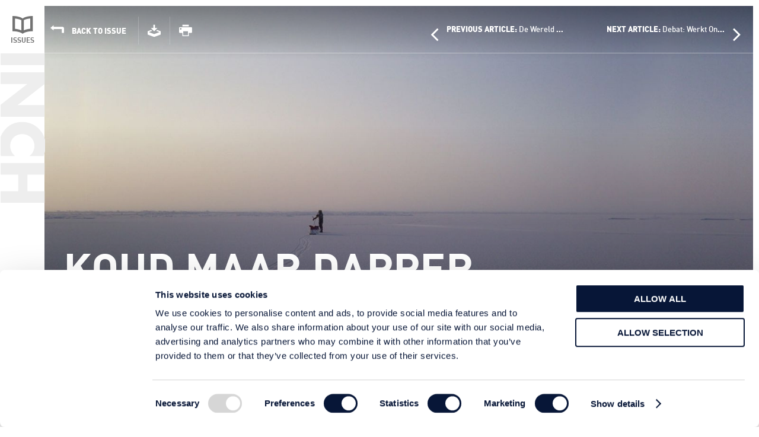

--- FILE ---
content_type: text/html; charset=utf-8
request_url: https://www.ineos.com/nl/inch-magazine/articles/issue-6/koud-maar-dapper/
body_size: 60817
content:


<head>




    <!-- Google Tag Manager -->
    <script>
        (function (w, d, s, l, i) {
            w[l] = w[l] || [];
            w[l].push({
                'gtm.start':
                    new Date().getTime(),
                event: 'gtm.js'
            });
            var f = d.getElementsByTagName(s)[0],
                j = d.createElement(s),
                dl = l != 'dataLayer' ? '&l=' + l : '';
            j.async = true;
            j.src =
                'https://www.googletagmanager.com/gtm.js?id=' + i + dl;
            f.parentNode.insertBefore(j, f);
        })(window, document, 'script', 'dataLayer', 'GTM-KLWT78Z');
    </script>
    <!-- End Google Tag Manager -->
    
    <meta name="viewport" content="width=device-width" />
    <meta charset="utf-8" />
    <meta name="description" content="&#x2018;Coole&#x2019; wetenschappelijke ontdekking opent de deur naar een nieuwe wereld vol avonturen voor poolreizigers Sommige mensen dromen van witte zandstranden en palmbomen." />
    <meta name="author" content="Author" />
    <meta name="viewport" content="width=device-width, initial-scale=1.0, maximum-scale=1.0, user-scalable=no" />

     

    <!-- Facebook Opengraph -->
    <meta property="og:title" content="Koud maar dapper" />
    <meta property="og:type" content="website" />
    <meta property="og:url" content="https://www.ineos.com/nl/inch-magazijn/articles/issue-6/koud-maar-dapper/" />
    <meta property="og:description" content="&#x2018;Coole&#x2019; wetenschappelijke ontdekking opent de deur naar een nieuwe wereld vol avonturen voor poolreizigers Sommige mensen dromen van witte zandstranden en palmbomen." />
    <meta property="og:latitude" content="47.00000" />
    <meta property="og:longitude" content="7.00000" />
    <meta property="og:street-address" content="Address" />
    <meta property="og:phone_number" content="Phone Number" />
    <meta property="og:locality" content="Southampton" />
    <meta property="og:region" content="Hampshire" />
    <meta property="og:postal-code" content="SO14 5QF" />
    <meta property="og:country-name" content="United Kingdom" />

    <!-- Twitter Card meta elements -->
    <meta name="twitter:card" content="summary_large_image">
    <meta name="twitter:url" content="#">
    <meta name="twitter:title" content="Koud maar dapper">
    <meta name="twitter:description" content="&#x2018;Coole&#x2019; wetenschappelijke ontdekking opent de deur naar een nieuwe wereld vol avonturen voor poolreizigers Sommige mensen dromen van witte zandstranden en palmbomen.">
    <meta name="twitter:image" content="#">

    <!-- Favicons links -->
    <link rel="shortcut icon" type="image/x-icon" href="/static/InchStatic/images/favicon.ico">
    <link rel="apple-touch-icon" href="/static/InchStatic/images/apple-touch-icon-precomposed.png">
    <!-- Stylesheet links-->
    <link rel="stylesheet" href="/static/InchStatic/css/style.css?v=HjUAz1sntRzuGz_4J8zWNX5OKGoJ4LsJITs8yM6p9Ng">

    <!--[if lte IE 8]><link rel="stylesheet" href="/Static/IneosStatic/css/old-ie.css"><![endif]-->
    <script src="/static/InchStatic/js/modernizr.js?v=VBdIpMI1Urkh9Xjpxjq4PxzmnQuexNxDD1a2l7M3-BE"></script>

    <!--[if IE]>
        <script src="http://html5shiv.googlecode.com/svn/trunk/html5.js"></script>
    <![endif]-->
    <script src="/static/InchStatic/js/respond.min.js?v=nwhzW_P9gnvWMPOm84MK8BzQRRMdi8iutxMuYsYcOgw"></script>
    <title>Koud maar dapper</title>
    


</head>
<body>



    
    <!-- Google Tag Manager (noscript) -->
    <noscript>
        <iframe src="https://www.googletagmanager.com/ns.html?id=GTM-KLWT78Z"
                height="0" width="0" style="display: none; visibility: hidden">
        </iframe>
    </noscript>
    <!-- End Google Tag Manager (noscript) -->

    <!-- Navigation-->
    <nav class="nav desktop-hidden" data-qa="InchHeader">
        <ul class="main-nav">
            <li class="nav-item--primary">
                <a href="/nl/inch-magazijn/">Issues</a>
            </li>
            <li class="nav-item--primary nav-item--external">
                <a href="/">Visit INEOS.com</a>
            </li>
            <li class="has-children nav-item--share">
                <a href="">Share this...</a>
                <div class="subnav hidden">
                    <div class="subnav__inner subnav__inner--centered">
                        <ul class="subnav__links social">
                            <li class="share-linkedin">
                                <a href="https://www.linkedin.com/cws/share" class="js-linkedin">
                                    <i class="icon-linkedin"></i>
                                </a>
                            </li>
                            <li class="share-facebook">
                                <a href="http://www.facebook.com/share.php" class="js-facebook">
                                    <i class="icon-facebook"></i>
                                </a>
                            </li>
                            <li class="share-twitter">
                                <a href="http://twitter.com/share" class="js-twitter">
                                    <i class="icon-twitter"></i>
                                </a>
                            </li>
                        </ul>
                    </div>
                </div>
            </li>
            <li class="has-children nav-item--langs">
                <a href="">Languages</a>
                <div class="subnav hidden">
                    <div class="subnav__inner">
                        <ul class="subnav__links langs">
                                    <li id="English">
                                        <a href="/inch-magazine/articles/issue-6/colder-and-bolder/">English</a>
                                    </li>
                                    <li id="Deutsch">
                                        <a href="/de/Zoll-Magazin/articles/issue-6/kalter-und-kuhner/">Deutsch</a>
                                    </li>
                                    <li id="fran&#xE7;ais">
                                        <a href="/fr/Chargeur-de-pouce/articles/issue-6/plus-froid-et-plus-audacieux/">fran&#xE7;ais</a>
                                    </li>
                                    <li id="svenska">
                                        <a href="/sv/Tummagasin/articles/issue-6/kallare-och-djarvare/">svenska</a>
                                    </li>
                                    <li id="norsk">
                                        <a href="/no/tommermagasin/articles/issue-6/kaldere-og-toffere/">norsk</a>
                                    </li>
                                    <li id="Nederlands">
                                        <a href="/nl/inch-magazijn/articles/issue-6/koud-maar-dapper/">Nederlands</a>
                                    </li>
                        </ul>
                    </div>
                </div>
            </li>
        </ul>
    </nav>

    <div class="app-container">
        <div class="nav-overlay js-nav-overlay"></div>

        <aside class="sidebar">
            <a href="/nl/inch-magazijn/" class="home">
                <i class="icon-home"></i><span>Issues</span>
            </a>
            <div class="inch-logo">
                <img src="/static/InchStatic/images/logo-inch.png" alt="">
            </div>
            <div class="bottom-actions">
                <a href="" class="share">
                    <i class="icon-share"></i>
                </a>
                <a href="#" class="global">
                    <i class="icon-globe"></i>
                </a>
                <a href="/" class="ineos-website">
                    <i class="icon-ineos-circles"></i><span>INEOS Website</span>
                </a>
            </div>
            <ul class="social">
                <li class="share-linkedin">
                    <a href="https://www.linkedin.com/cws/share" class="js-linkedin">
                        <i class="icon-linkedin"></i>
                    </a>
                </li>
                <li class="share-facebook">
                    <a href="http://www.facebook.com/share.php" class="js-facebook">
                        <i class="icon-facebook"></i>
                    </a>
                </li>
                <li class="share-twitter">
                    <a href="http://twitter.com/share" class="js-twitter">
                        <i class="icon-twitter"></i>
                    </a>
                </li>
            </ul>
            <ul class="langs">
                        <li id="English">
                            <a href="/inch-magazine/articles/issue-6/colder-and-bolder/">English</a>
                        </li>
                        <li id="Deutsch">
                            <a href="/de/Zoll-Magazin/articles/issue-6/kalter-und-kuhner/">Deutsch</a>
                        </li>
                        <li id="fran&#xE7;ais">
                            <a href="/fr/Chargeur-de-pouce/articles/issue-6/plus-froid-et-plus-audacieux/">fran&#xE7;ais</a>
                        </li>
                        <li id="svenska">
                            <a href="/sv/Tummagasin/articles/issue-6/kallare-och-djarvare/">svenska</a>
                        </li>
                        <li id="norsk">
                            <a href="/no/tommermagasin/articles/issue-6/kaldere-og-toffere/">norsk</a>
                        </li>
                        <li id="Nederlands">
                            <a href="/nl/inch-magazijn/articles/issue-6/koud-maar-dapper/">Nederlands</a>
                        </li>

            </ul>
        </aside>
        <div>
            


<div class="top-border" data-qa="ArticlePage"></div>
<header class="main-header mh-articles">
    <div class="left">
        <a href="" class="menu desktop-hidden js-nav-trigger">
            <i class="icon-menu"></i>
        </a>
        <h1 class="magazine-title">
            Inch <span>Magazine</span>
        </h1>
    </div>
    <div class="right desktop-hidden">
        <p class="go-to-ineos desktop-revealed">
            <a href="/">Visit INEOS.com</a>
        </p><a href="/" class="logo"></a>
    </div>
</header>

<section class="main article-single">
    <div class="as-container">
        <div class="as-item">

                <section style="background-image: url(https://res.cloudinary.com/ineoslive/image/upload/w_1600/IneosCapitalv3/globalassets/inch-magazine/issue-6/images/colder-bolder-banner.jpg)" class="article-hero parallax">
                    <div class="ah-text">
                        <div class="ah-ma-title">


                            <h1 class="as-title">Koud maar dapper</h1>
                            <h5 class="as-subtitle">&#x2018;Coole&#x2019; wetenschappelijke ontdekking opent de deur naar een nieuwe wereld vol avonturen voor poolreizigers Sommige mensen dromen van witte zandstranden en palmbomen.</h5>
                        </div><span class="as-read-time">
                            8<br><span class="time">min</span>
                        </span>
                        <span class="issue-date">2014</span>
                    </div>
                </section>

            

<section class="as-text">
    <article class="as-article">


        <p class="as-intro"></p>

        
<h4 class="p1">Anderen, zoals Doug Stoup, trekken liever naar plekken waar nog nooit een mens is geweest.&nbsp;</h4>
<p class="p1">En niemand heeft ooit voet gezet op het hoogste deel van het Oost-Antarctische Plateau.&nbsp;</p>
<p class="p1">Volgens wetenschappers is deze bevroren bergkam van bijna 1.000 kilometer lang een onherbergzaam gebied waar niets kan groeien of overleven.&nbsp;</p>
<p class="p1">De temperatuur kan er dan ook zakken tot -92 °C. Het is er zo koud dat je ogen, neus en longen na enkele minuten kunnen bevriezen.&nbsp;</p>
<p class="p1"><strong>“Deze plek heeft iets bovennatuurlijks. Zo moet een andere planeet eruitzien, beeld ik me dan in”</strong>, zegt Ted Scambos, hoofdwetenschapper van het US National Snow and Ice Data Center in Boulder (Colorado).<strong> “Het is enorm moeilijk om te ademen. Ademhalen kan zelfs pijn doen. Je voelt je neusgangen branden en als je te snel inademt, kunnen delen van je keel en longen schade oplopen.”</strong>&nbsp;</p>
<p class="p1">Poolreiziger Doug Stoup weet meer over kille plekken dan de meeste mensen, want geen enkele levende ziel heeft meer expedities naar Antarctica op zijn palmares dan hij.&nbsp;</p>
<p class="p1"><strong>“Antarctica is mijn kantoor”</strong>, grapt hij in een interview met INCH magazine tijdens een skivakantie in de afgelegen bergstreken rond Lake Tahoe in Californië. <strong>“Het is een onherbergzame plek, maar ik ben m’n leven nog niet beu. Ik wil veilig terugkeren.”</strong>&nbsp;</p>
<p class="p1">Op zijn 49e zou je Doug een oudgediende kunnen noemen, want hij heeft gereisd, geklommen, geskied en gesnowboard op enkele van de meest afgelegen plekken op deze aardbol.&nbsp;</p>
<p class="p1">De vraag is dan ook: is hij te verleiden tot een klimtocht op dit afgelegen ijsplateau, dat wetenschappers afgelopen december bestempelden als de koudste plek op aarde?&nbsp;</p>
<p class="p1"><strong>“Absoluut”</strong>, zegt hij. <strong>“Ik heb zo veel plaatsen bezocht waar nooit iemand is geweest, dus het antwoord is ‘ja’. Zonder enige twijfel. Ik verleg mijn eigen grenzen voortdurend en heb nog zo veel doelen en dromen.”</strong>&nbsp;</p>
<p class="p1">Met een klappertandende -93,2 °C is het hier bijna twee keer zo koud als de koudste plek waar Doug ooit geweest is. En hij weet nog goed hoe dat aanvoelt.&nbsp;</p>
<p class="p1"><strong>“Je mag niet stoppen”</strong>, zegt hij. <strong>“Het is bitter koud. Je moet in beweging blijven. Zelfs als je stilstaat, verbrand je calorieën. Gewoon door voldoende warmte te produceren om in leven te blijven. Elk stukje onbedekte huid bevriest onmiddellijk.”</strong>&nbsp;</p>
<p class="p1">Wetenschappers ontdekten de koudste plek op onze planeet door gegevens te analyseren van satellieten die al 32 jaar rond de aarde cirkelen. De nieuwste satelliet, Landsat 8, werd in februari vorig jaar de ruimte in geschoten en neemt elke dag ongeveer 550 foto’s van de aarde van op 705 km hoogte.&nbsp;</p>
<p class="p1"><strong>“Er cirkelt voortaan een heel nauwkeurige en betrouwbare sensor rond de aarde die ons heel veel kan vertellen: hoe veranderen het aardoppervlak en de aarde, welk effect heeft de klimaatverandering op het aardoppervlak, de oceanen en de ijsgebieden?”</strong>, zegt Ted.</p>
<p class="p1"><strong>“De koudste plek op aarde vinden, is nog maar een begin.”</strong>&nbsp;</p>
<p class="p1">Daar is Doug het helemaal mee eens.&nbsp;</p>
<p class="p1"><strong>“Als je mentaal en fysiek voorbereid bent en over de juiste uitrusting beschikt, is alles mogelijk volgens mij”</strong>, zegt hij.&nbsp;</p>
<p class="p1">Doug leidt al meer dan tien jaar teams over de bevroren Noordelijke IJszee naar de Noordpool en naar de Zuidpool op Antarctica.&nbsp;</p>
<p class="p1"><strong>“De reis naar de Noordpool is de zwaarste ter wereld”</strong>, zegt hij. <strong>“Het ijs beweegt en breekt open. Terwijl je in je tent ligt te slapen, hoor en voel je het ijs onder je kraken, openbreken en bewegen. Soms klinkt dat als een fluitje. Soms als een trein. Bovendien loop je natuurlijk altijd het risico dat je oog in oog komt te staan met een ijsbeer.”</strong>&nbsp;</p>
<p class="p1">Mentaal en fysiek voorbereid zijn op wat komt is essentieel, maar volstaat niet. Zonder de juiste kleding zouden veel expedities mislukken.&nbsp;</p>
<p class="p1"><strong>“De chemische sector heeft een enorme bijdrage geleverd aan de spullen die mensen als ik in leven houden”</strong>, zegt hij. <strong>“De sector maakt speciale stoffen en kleding die me warm en droog houden als ik niet beweging ben en die tegelijk mijn transpiratie onder controle houden terwijl ik onderweg ben. En dat op heel onherbergzame plaatsen.”</strong>&nbsp;</p>
<p class="p1">Doug, die speciale kleding voor poolreizigers mee heeft ontworpen, zal al zijn ervaring aanspreken om NASA te helpen in hun streven om een mens naar Mars te sturen.&nbsp;</p>
<p class="p1">Hij reist binnenkort naar Devon Island in Canada, het grootste onbewoonde eiland ter wereld. Het is er koud, droog en verlaten. Bovendien ligt er een krater van 23 miljoen jaar oud met een diameter van zowat 24 kilometer. Kortom, de perfecte omgeving voor wetenschappers die willen achterhalen wat er nodig is om een bemande missie naar Mars te sturen.&nbsp;</p>
<p class="p1">Experts verwachten dat NASA tegen 2030 een team van astronauten op Mars kan zetten. Net als de aarde heeft ook Mars polaire ijskappen, seizoenen, vulkanen, ravijnen en woestijnen. Het is er alleen ‘iets’ kouder, want ‘s nachts daalt de temperatuur tot -128 °C.&nbsp;</p>
<p class="p1"><strong>“Mars is niet voor doetjes”</strong>, zei een woordvoerder van de ruimtevaartorganisatie.&nbsp;</p>
<p class="p1">En een doetje is Doug allerminst. Zo liet hij in 2008 bijna het leven toen hij een gletsjergebied overstak tijdens een tocht van 47 dagen en bijna 1.200 kilometer naar de Zuidpool. Hij nam daarvoor de route die poolreiziger Ernest Shackleton voor het eerst verkende.&nbsp;</p>
<p class="p1">Was hij ongerust? <strong>“Nee”</strong>, zegt hij. Heeft hij ooit schrik gehad? <strong>“Ja”</strong>, is het antwoord. <strong>“Ik heb ooit een taxi genomen van Heathrow naar de binnenstad van Londen. Dat was vreselijk.”</strong></p>

        

    </article>

    <aside class="as-side sticker">
        

    </aside>

</section>

        </div>
    </div>

    <div class="as-slider-cards">
        <h5>More from INCH Magazine</h5>
        <div class="as-slider-nav">

                    <div class="as-slider-card">
                        <div class="as-image-holder">
                            <img src="https://res.cloudinary.com/ineoslive/image/upload/w_360/IneosCapitalv3/globalassets/inch-magazine/issue-6/images/what-is-entrepreneurship-banner.jpg" alt="what-is-entrepreneurship-banner.jpg">
                        </div>
                        <div class="as-caption">
                            <h1 class="as-title">
                                <a href="/nl/inch-magazijn/articles/issue-6/wat-is-ondernemerschap/">Wat is ondernemerschap?</a>
                            </h1>
                            <p>Academici buigen zich al jaren over deze vraag. Maar voorlopig hebben ze geen antwoord gevonden waar iedereen het over eens is. En toch is dit een belangrijke vraag. Want volgens The Economist zijn echte ondernemers diegenen die waarde vinden in waardeloze dingen en mogelijkheden zien in het onmogelijke. INEOS is trots op haar ondernemingszin, maar wat betekent dat nu eigenlijk?&#xA;Ondernemerschap is het kloppende hart van INEOS.&#xA;Het klopt op het ritme van passie, gedrevenheid en innovatie met een visie en de wil om snel te handelen.&#xA;Deze eigenschappen zijn belangrijker dan ooit in deze moderne tijden waarin bedrijven snel moeten kunnen handelen om als eerste de kansen te grijpen.&#xA;&#x201C;Ondernemerschap, binnen INEOS dan toch, kun je samenvatten in vier woorden: snelheid, risico, gedrevenheid en plezier&#x201D;, zegt Bill Reid, Business Director voor INEOS O&amp;amp;P Europe (North). &#x201C;Snel inspelen op een kans, risico&#x2019;s durven nemen en enorm gedreven zijn om de onderneming voortdurend naar een hoger niveau te stuwen. Maar ook plezier hebben in een omgeving waar INEOS Capital ons enorm veel verantwoordelijkheid toebedeelt in een heel vroege fase.&#x201D;&#xA;Hans Casier, CEO van INEOS Oxide, zegt dat INEOS-Chairman Jim Ratcliffe de ondernemingszin alle kansen heeft gegeven om open te bloeien toen hij Inspec mee oprichtte, een speciaality chemicals met een hoge marge en een petrochemische fabriek in Antwerpen die ooit nog van BP was. Het is die fabriek in Belgi&#xEB; die Jim in 1998 kocht en omdoopte tot INEOS.&#xA;&#x201C;Op die allereerste dag bij Inspec kregen we de vraag of we meer glycol konden produceren&#x201D;, zegt Hans. &#x201C;We speelden al jaren met een idee, maar BP had dit nooit uitgevoerd en toonde geen interesse voor de vestiging. Jim zei: &#x2018;Ga ervoor, maar doe het snel.&#x2019; Dit was een heel andere manier van zakendoen. Jim had een visie en idee&#xEB;n. Hij wilde niet ter plaatse blijven trappelen. Hij wilde beter doen en durfde risico&#x2019;s te nemen om het bedrijf te doen groeien. Vanaf de allereerste dag was de onderneming doordrongen van die gedachte. Door voort te bouwen op de idee&#xEB;n van de vestiging konden we heel snel 22 kt meer glycol produceren. En dat was nog maar het begin. De vestiging in Antwerpen, die onder BP met een sluiting werd bedreigd, is tegenwoordig drie keer groter en blijft groeien.&#x201D;&#xA;Calum Maclean, CEO van INEOS O&amp;amp;P Europe (VK), zegt dat ondernemingszin altijd deel heeft uitgemaakt van INEOS. Hij vindt dat dingen aanleren even belangrijk is dan aanleg, als je talent wilt laten openbloeien.&#xA;&#x201C;Echte ondernemers worden volgens mij geboren en niet gemaakt&#x201D;, zegt hij. &#x201C;Maar ze kunnen de ondernemingszin wel stimuleren op verschillende manieren. Door de mensen rond hen aan te zetten om de onderneming anders te gaan bekijken en&amp;nbsp; na te denken over oplossingen en niet over problemen, bijvoorbeeld. Maar net zo goed door &#x2018;outside the box&#x2019; te denken en zelf het goede voorbeeld te geven.&#x201D;&#xA;Hij is ervan overtuigd dat elk bedrijf ondernemende medewerkers heeft, maar dat regels en bureaucratie hun potentieel vaak onderdrukken.&#xA;Bij INEOS is dit niet zo.&#xA;&#x201C;We hebben geen grote hoofdzetel vol mensen die de onderneming van op een afstand leiden&#x201D;, zegt Calum. &#x201C;De massa&#x2019;s mensen en comit&#xE9;s die je in andere hoofdzetels tegenkomt, bestaan bij INEOS gewoon niet.&#x201D;&#xA;Volgens Jim Ratcliffe, die vorig jaar als eerste Brit de Petrochemical Heritage Award won voor zijn visionaire benadering van de wereldwijde petrochemische sector, is bureaucratie de grootste boosdoener.&#xA;&#x201C;Het verstikt bedrijven&#x201D;, zegt hij.&#xA;Jim heeft een eigen manier van zakendoen die aan de basis ligt van een bedrijfscultuur waarin elke dag op zoek wordt gegaan naar innovatieve oplossingen.</p>
                        </div>
                        <div class="as-read-and-tags">
                            <span class="reading-time"><i class="icon-ribbon-small"></i>12 min read</span>
                        </div>
                    </div>
                    <div class="as-slider-card">
                        <div class="as-image-holder">
                            <img src="https://res.cloudinary.com/ineoslive/image/upload/w_360/IneosCapitalv3/globalassets/inch-magazine/issue-6/images/ineos-difference-banner.jpg" alt="ineos-difference-banner.jpg">
                        </div>
                        <div class="as-caption">
                            <h1 class="as-title">
                                <a href="/nl/inch-magazijn/articles/issue-6/het-ineos-verschil/">Het INEOS verschil</a>
                            </h1>
                            <p>INEOS is anders. Dat zie je aan de gezichten van de mensen die hier werken en dat hangt in de lucht. Hier heerst een bedrijvige drukte. In de loop der jaren is INEOS uitgegroeid tot het op twee na grootste chemische bedrijf ter wereld, maar het heeft nog niets van zijn ondernemingszin verloren&#xA;&amp;nbsp;&#xA;Werken voor INEOS zet aan tot zelfstandig denken. Maar het is goed om te weten dat er een team achter je staat om te helpen als dat nodig is. Voor mij betekent ondernemerschap het initiatief nemen, anderen inspireren en resultaten nastreven.Stijn DekeukeleireRTD EngineerINEOS Oxide, Belgi&#xEB;&#xA;In het verleden heb ik gewerkt voor meer traditionele chemische bedrijven met hoog genoteerde aandelen, waar het leven veilig en &#x2018;knus&#x2019; was. Maar bij INEOS liggen de doelen verder en ligt de lat hoger. Daardoor voel ik me meer betrokken en kan ik een verschil maken. En zo beleef ik veel meer plezier aan mijn werk. INEOS wil altijd zo veel mogelijk zakelijke kansen grijpen via innovatieve oplossingen van technische, commerci&#xEB;le of financi&#xEB;le aard. &amp;nbsp;Dave HartINEOS Nitriles, Seal Sands, VK&amp;nbsp;&#xA;Dat iets op een bepaalde manier moet gebeuren, gewoon omdat dat altijd al zo geweest is, daar gelooft INEOS niet in. De onderneming breekt graag met oude gewoontes en probeert voortdurend om dezelfde resultaten te behalen en tegelijk de kosten te drukken. Ik werk graag voor een onderneming die je uitdaagt om zelf oplossingen te vinden. Ook al kan dat soms uitdagend, frustrerend en confronterend zijn.&amp;nbsp;Paul McNultyINEOS Nitriles, Seal Sands, VK&amp;nbsp;&#xA;Door mensen aan te moedigen om zelf een oplossing te zoeken voor hun problemen, voelen ze dat ze hun eigen lot in handen hebben. En dat gevoel cre&#xEB;ert een omgeving waarin we vlot stevige netwerken kunnen opbouwen met mensen binnen en buiten INEOS. &amp;nbsp;Johan LootsSr. Production Engineer utilities &#x2B; energy &amp;amp; carbonINEOS Oxide, Belgi&#xEB;&amp;nbsp;&#xA;Aan de manier waarop INEOS zijn activiteiten, producten en mensen ontwikkelt, merk je dat dit absoluut een ondernemend bedrijf is. Je krijgt de vrijheid om anders te denken en nieuwe mogelijkheden te laten open bloeien. Dat is heel stimulerend en geeft veel voldoening. Je ziet dat ook op de werkvloer, in de veilige manier waarop we te werk gaan of voortdurend proberen om onze impact op het milieu te beperken.Kjell AnderssonConstructorINEOS ChlorVinyls, Stenungsund, Zweden&amp;nbsp;&#xA;INEOS is een inspirerende omgeving die er voor zorgt dat je je grenzen kan verleggen. Mensen geloven nog te vaak dat de kwaliteit van je werk afhangt van het aantal uren dat je klopt. Maar aan de juiste dingen werken, is misschien wel belangrijker dan urenlang aan een bureau zitten. Het geheim? Je hoofd erbij houden, focussen en vertrouwen op je instinct. Omdat onze business voortdurend verandert, moeten we ons aanpassen aan de wijzigende omstandigheden, moeten we nieuwe doelen stellen en slimmere oplossingen bedenken. Als je in jezelf gelooft, overtuig je anderen veel gemakkelijker om dezelfde doelen na te streven. Je kunt alles eindeloos blijven analyseren, maar ondertussen staat de concurrentie al een stap verder.&amp;nbsp;Peggy GeritsPlanning &amp;amp; Logistics ManagerINEOS Oxide, Belgi&#xEB;&amp;nbsp;&#xA;Bij INEOS worden we aangemoedigd om &#x2018;outside the box&#x2019; te denken om oplossingen te vinden voor problemen en het bedrijf te doen groeien. Elke dag zie je op het werk nieuwe mogelijkheden. Ook al zijn we allemaal anders, met andere kenmerken en eigenschappen, &#xE9;&#xE9;n ding hebben we allemaal gemeen: innovatie.Carita Johansson&amp;nbsp;HR Specialist/Communications Officer&amp;nbsp;INEOS ChlorVinyls, Stenungsund, Zweden&amp;nbsp;&#xA;INEOS heeft de uitstraling van een nieuwe firma, vol kracht en energie, ook al bestaat ze al 15 jaar. Hier is geen plaats voor nonsens: mensen worden aangemoedigd om oplossingen te vinden en de klus te klaren. Bij enkele van mijn vorige bedrijven werd ik overstelpt door bureaucratie en liep ik zo vaak tegen een muur dat ik gewoon geen zin meer had om daar te blijven. Dat is allerminst het geval bij INEOS. &amp;nbsp;Debbie ClarkPA/ Office ManagerINEOS Group, Hamphshire VK&amp;nbsp;&#xA;INEOS werkt heel anders dan andere bedrijven, vooral in de chemische sector. Mensen die houden van hi&#xEB;rarchie zullen hier verloren lopen. INEOS dwingt je om anders te denken, flexibel en oprecht te zijn en om alle conventies te doorbreken. Als je je daar goed bij voelt, als je graag heel veel vrijheid krijgt en een verschil wilt maken, dat is dit de geknipte onderneming voor jou. Het is geweldig om alleen de grenzen te hebben die je jezelf oplegt. Hier worden we aangemoedigd om nieuwe wegen te verkennen, verrassende idee&#xEB;n uit te proberen en verder te kijken dan onze neus lang is. INEOS, dat is de passie en het engagement om dingen te verbeteren.&amp;nbsp;Dr. Anne-Gret Iturriaga AbarzuaHead of Corporate CommunicationsINEOS Olefins &amp;amp; Polymers Europe North&amp;nbsp;&#xA;Ik ben net afgestudeerd en INEOS helpt me om een ingenieur te worden die &#x2018;ervoor gaat&#x2019;. Hier leer ik om zelf initiatief te nemen en oplossingen te zoeken. Uiteraard met de steun en hulp van goed opgeleide en zeer ervaren mensen die me helpen als dat nodig is. Bij INEOS krijg je echte verantwoordelijkheden, ben je echt aansprakelijk en doe je echte ervaring in de bedrijfswereld op. Met de juiste ingesteldheid en houding kun je het hier maken, want de kansen liggen voor het grijpen. Elke dag rekenen we af met echte problemen en vragen. We slaan de handen in elkaar, zodat de meeste problemen aan het einde van de dag opgelost zijn.Amadou TounkaraI&amp;amp;E Reliability EngineerINEOS O&amp;amp;P VS&amp;nbsp;&#xA;Bij INEOS krijgen we vrij spel om met onze kennis en middelen innovatieve en waardevolle idee&#xEB;n te bedenken &#x2013; op een proactieve en gedurfde manier. Door deze aanpak hoeven we geen &#x2018;brandjes te blussen&#x2019; of het zien te redden met de traditionele, voorgeschreven of behoudsgezinde manieren van zakendoen.&amp;nbsp;Mark GessnerEngineering AdvisorINEOS O&amp;amp;P USA&amp;nbsp;&#xA;Ik beschouw INEOS zeker als een ondernemend chemisch bedrijf, omdat het bereid is om vragen te stellen bij bestaande werkpraktijken en houdingen in de samenleving. Werken voor deze onderneming geeft enorm veel voldoening: je wordt gestimuleerd om oplossingen voor je eigen problemen te zoeken, te vinden en toe te passen. &amp;nbsp;David SopherINEOS Nitriles, Seal Sands, VK&amp;nbsp;&#xA;Het is interessant en stimulerend om te werken voor een organisatie die je uitdaagt om zelf oplossingen te vinden voor je problemen. Bij INEOS word je aangemoedigd om vindingrijk te zijn, nieuwe manieren van werken te zoeken en je eigen functie in te vullen en te ontwikkelen.Annika PetrussonAssistant to Managing DirectorINEOS ChlorVinyls, Stenungsund, Zweden&amp;nbsp;&#xA;Het management van INEOS is heel moedig en succesvol. Ik doe mijn werk zo graag dat het helemaal niet als werk aanvoelt. Voor mij betekent ondernemerschap je persoonlijk verantwoordelijk voelen voor de onderneming. In de loop der jaren heb ik daar enorm veel voorbeelden van gezien binnen ons bedrijf, vooral tijdens de crisis in 2008/2009 en onlangs nog tijdens het conflict in Grangemouth.Manfred HartungAsset Manager Energy DepartmentINEOS Olefins &amp;amp; Polymers Europe North&amp;nbsp;&#xA;Bij INEOS wordt niets &#x2018;voorgekauwd&#x2019;. Je leert dus veel sneller bij dan elders. Omdat hier geen hi&#xEB;rarchie wordt opgelegd, kunnen mensen open bloeien. Het siert de onderneming ook dat ieder lid van de organisatie zich persoonlijk inzet voor het succes van INEOS. Ik zie elke dag voorbeelden van ondernemingszin op het werk, omdat ik omringd word door mensen die zich niet laten beperken door hun functieomschrijving. Collega&#x2019;s die voortdurend op zoek gaan naar mogelijkheden om de onderneming te ontwikkelen, te verbeteren en effici&#xEB;nter te maken. Dat doen ze bovendien uit eigen beweging, zonder dat iemand hen moet dwingen. Hier heerst veel zelfdiscipline, gekoppeld aan de absolute gedrevenheid en vastberadenheid die merkbaar zijn op alle niveaus van de organisatie.&amp;nbsp;Gabriella IsidroPolymer Product OfficerINEOS Olefins &amp;amp; Polymers Europe North</p>
                        </div>
                        <div class="as-read-and-tags">
                            <span class="reading-time"><i class="icon-ribbon-small"></i>8 min read</span>
                        </div>
                    </div>
                    <div class="as-slider-card">
                        <div class="as-image-holder">
                            <img src="https://res.cloudinary.com/ineoslive/image/upload/w_360/IneosCapitalv3/globalassets/inch-magazine/issue-6/images/entrepreneurial-spirit-banner.jpg" alt="entrepreneurial-spirit-banner.jpg">
                        </div>
                        <div class="as-caption">
                            <h1 class="as-title">
                                <a href="/nl/inch-magazijn/articles/issue-6/ondernemingszin/">Ondernemingszin</a>
                            </h1>
                            <p>Als slimme idee&#xEB;n weerklank vinden, kunnen en ongelooflijke dingen gebeuren. Dat ontdekte INCH toen het op zoek ging naar voorbeelden van ondernemerschap bij INEOS.&#xA;Eleanor Roosevelt zei ooit dat zij die geloven in de pracht van hun dromen de toekomst in handen hebben.&#xA;En dat geldt ook voor zij die bereid zijn om het heden ter discussie te stellen.&#xA;Deze aanpak wordt bij INEOS actief aangemoedigd, in de schijnwerpers geplaatst en beloond. INEOS wil dat zijn medewerkers zelf mogelijkheden zien om de onderneming effici&#xEB;nter te maken, vanuit elk standpunt, en zich gedreven voelen om veranderingen door te voeren.&#xA;En dat deed INEOS ook in 2009, tijdens de ergste wereldwijde recessie in decennia. INEOS zag een kans, schakelde snel met een duidelijke strategische visie en schreef een nieuw hoofdstuk in de geschiedenis van de Europese petrochemische sector.&#xA;&#x201C;Dit was een doorbraak&#x201D;, zegt Bill Reid, business director voor Olefins &amp;amp; Polymers Europe (North).&#xA;De vraag in Europa kelderde, de winst daalde zienderogen, Europese kraakinstallaties sloten de deuren en de grootste concurrent van INEOS ging failliet. En alsof dat nog niet genoeg was, werd de kloof tussen de energie- en grondstoffenprijzen in Europa en Amerika steeds groter omdat de VS een manier gevonden had om enorme reserves niet-aangeboord gas uit schalie te benutten.&#xA;&#x201C;Dit waren wellicht de donkerste dagen voor onze onderneming en voor de productiesector in het algemeen&#x201D;, zegt Bill.&#xA;Maar moeilijke tijden vragen om drastische maatregelen.&#xA;Als we dan toch niets kunnen doen om de verlammende energiekosten in Europa te drukken, zo dacht INEOS, dan voeren we goedkoop uit schalie gewonnen ethaangas vanuit Amerika naar Europa in. Zo kunnen we onze werkingskosten verlagen en de wereldwijde bedrijfstak van olefinen en polymeren competitief houden.&#xA;Het plan lukte. In 2012 sloot INEOS een schijnbaar onmogelijke reeks deals af die uiteindelijk uitmondden in vijftienjarige&amp;nbsp; contracten met de drie bedrijven die zouden instaan voor het boren, verdelen en verdichten van honderdduizenden tonnen ethaan die elk jaar vanuit Amerika aan Noorwegen en Schotland worden geleverd. Het bedrijf begon ook met de bouw van een gasopslagtank en terminal in de Olefins &amp;amp; Polymers fabriek in Rafnes.&#xA;Als de eerste schepen volgend jaar in Rafnes aankomen, wordt INEOS het eerste petrochemische bedrijf in Europa dat goedkoop gas invoert uit de VS en zo dankzij &#x2018;schalievoordelen&#x2019; een voorsprong neemt op zijn concurrenten.&#xA;&#x201C;Niemand had hier ooit aan gedacht&#x201D;, zegt Gerd Franken, CEO van Olefins &amp;amp; Polymers Europe (North).&amp;nbsp;&#xA;Dit baanbrekende idee zal ook voordelen opleveren voor de Schotse INEOS-vestiging in Grangemouth zodra er vanaf 2016 uit schalie gewonnen gas uit de VS wordt geleverd als aanvulling op de slinkende bronnen in de Noordzee. De investering van &#xA3; 300 miljoen in een nieuwe invoerterminal en een 40 meter hoge ethaantank met een capaciteit van 33.000 ton zal helpen om een verlieslatende vestiging om te vormen tot een winstgevende.&amp;nbsp;&#xA;Dit baanbrekende denken zit verankerd in de bedrijfscultuur van INEOS. Medewerkers willen niet gewoon geld verdienen, ze willen een verschil maken. En, wat belangrijker is, ze weten dat dit kan.&#xA;Obstakels overwinnen, nieuwe manieren van werken vinden, lateraal denken en de status quo geregeld ter discussie stellen: bij INEOS zijn dat gewoon enkele van de dagelijkse taken.&#xA;Deze ondernemingszin legt het bedrijf ook aan de dag bij overnames en in zijn strategische visie. Bovendien stelt deze aanpak de onderneming in staat om snel cruciale beslissingen te nemen.&#xA;INEOS stimuleert alle medewerkers op alle niveaus om niet alleen problemen, oplossingen en kansen te zien, maar ook om idee&#xEB;n te bedenken om daar iets aan te doen, zo ontdekte INCH.</p>
                        </div>
                        <div class="as-read-and-tags">
                            <span class="reading-time"><i class="icon-ribbon-small"></i>5 min read</span>
                        </div>
                    </div>
                    <div class="as-slider-card">
                        <div class="as-image-holder">
                            <img src="https://res.cloudinary.com/ineoslive/image/upload/w_360/IneosCapitalv3/globalassets/inch-magazine/issue-6/images/spirited-workforce-banner.jpg" alt="spirited-workforce-banner.jpg">
                        </div>
                        <div class="as-caption">
                            <h1 class="as-title">
                                <a href="/nl/inch-magazijn/articles/issue-6/gedreven-medewerkers/">Gedreven medewerkers</a>
                            </h1>
                            <p>Vernieuwende aanpak:&#xA;Door de vernieuwende aanpak van INEOS Oxide kon het bedrijf niet alleen geld verdienen uit afval, maar ook meebouwen aan een succesvolle activiteit voor twee andere bedrijven en het equivalent van 60.000 wagens van de weg halen.&amp;nbsp;&#xA;De bal ging aan het rollen toen INEOS op zoek ging naar bedrijven die misschien heil zagen in het CO2 dat haar ethyleenoxidefabriek in Belgi&#xEB; produceert. &amp;nbsp;&#xA;&#x201C;We produceren heel wat CO2 en wisten dat daar zeker iets mee gedaan kon worden, maar dit was niet onze markt&#x201D;, zegt Hans Casier, CEO van INEOS Oxide. Deze devisie opereerde toen al de meest energie-effici&#xEB;nte ethyleenoxidefabriek in Europa.&amp;nbsp;&#xA;In plaats van het CO2 te laten wegstromen in de lucht ging INEOS Oxide op zoek naar twee bedrijven waarmee een succesvolle activiteit zou kunnen opgestart worden. Ondernemingen die CO2 gebruiken in de productie van bruisende frisdranken en droogijs dat voeding en dranken vers houdt terwijl ze van de opslagplaats naar de winkel worden vervoerd. INEOS bracht Messer in contact met Strombeek IJsfabriek en die tweegingen een joint venture aan. De nieuwe activiteit, BECO2, wordt geleid vanuit de vestiging van INEOS in Zwijndrecht bij Antwerpen&#xA;&#x201C;We overtuigden hen om een eigen bedrijf op te richten in plaats van hun CO2 elders aan&amp;nbsp;te kopen&#x201D;, zegt Hans.&amp;nbsp;&#xA;&#x201C;Tegenwoordig nemen ze ongeveer 150.000 ton CO2 af en delen we onze kosten en infrastructuur.&#x201D; Bij de offici&#xEB;le opening van de installatie om CO2 vloeibaar te maken werd spuitwater gemaakt met CO2 die rechtstreeks uit de ethyleenoxide-eenheid kwam. &#x201C;Alle medewerkers van de fabriek namen meteen een glas&#x201D;, zegt Hans. &#x201C;We boden ook de aanwezige journalisten een glas aan, die er vriendelijk voor bedankten. Dit bewijst nog maar eens dat het grote publiek niet weet wat chemicali&#xEB;n precies zijn.&#x201D;&#xA;Nichemarkten opsporen:&#xA;De Turkse bouwsector lijkt niet meteen de meest voor de hand liggende markt bij de ontwikkeling van een nieuw, hoogwaardig isolatiemateriaal. INEOS Styrenics dacht daar anders over.&#xA;&#x201C;De Turkse economie is de voorbije jaren sterk gegroeid. Na de rampzalige aardbevingen in 1999 en 2011, waarbij veel gebouwen tegen de grond gingen, heeft de overheid bovendien striktere bouwreglementen opgelegd&#x201D;, zegt Rob Ingram, Chief Operating Officer bij INEOS Styrenics. &#x201C;Er is al enorm veel gebouwd en door de strengere normen werd ook isolatie steeds belangrijker.&#x201D;&#xA;In Europa, en ook in Turkije, werd en wordt om gebouwen te isoleren vooral gewerkt met uitzetbare polystyreen (EPS) in de vorm van witte schuimrubberen blokken. Nieuw op de Turkse markt was de grijze versie van dit materiaal, dat 20% beter scoort op het vlak van thermische isolatie.&#xA;INEOS had drie opties: een groter aandeel proberen te veroveren op de groeiende markt van grijze EPS in Duitsland, waar de voordelen van dit materiaal gekend zijn maar waar de marktoverheerst wordt door een sterke lokale producent; wachten tot dit materiaal aanslaat in de rest van Europa en het Duitse voorbeeld volgen; of zoeken naar alternatieve markten en de voordelen plukken door als eerste de stap te zetten.&#xA;INEOS Styrenics koos voor de derde optie.&#xA;Het ging samenwerken met een belangrijke klant in Turkije en wist die te overtuigen van de voordelen van het product EPS Silver. Samen zagen ze een kans om dit nieuwe materiaal als eerste te introduceren op de Turkse markt. Ze maakten reclame op een grote Turkse bouwbeurs, spraken met architecten en bouwbedrijven over de voordelen van dit product, organiseerden seminaries voor de bouwsector en schreven een reeks artikels voor de Turkse vakpers.&#xA;&#x201C;Het heeft even geduurd en we moesten van nul beginnen, maar na vijf jaar zijn we marktleider&#x201D;, zegt Rob. &#x201C;En dat allemaal omdat we de kans zagen en de markt vroeg hebben aangeboord om ons product te profileren als de norm voor hoge kwaliteit.&#x201D;&#xA;Denken en doen.&#xA;Geloven in een plan is even belangrijk als het plan zelf.&#xA;Bij INEOS Europe AG heeft dat geloof de PP-fabriek in Sarralbe gered, een kleine polypropyleenproducent in Frankrijk die elk jaar ongeveer vier miljoen euro verlies maakte.&#xA;In 2012 nam Xavier Cros, Polymers Business Manager bij INEOS O&amp;amp;P South, de vestiging over. Hij voerde een gedetailleerd plan in dat in het verleden jammerlijk gefaald had.&#xA;&#x201C;Geen enkele actie was echt nieuw of baanbrekend&#x201D;, zegt hij. &#x201C;Het enige verschil? Dit keer geloofden de medewerkers in de vestiging echt in de veranderingen.&#x201D;&#xA;Hij sprak alle werknemers toe en gaf ieder van hen een doel.&#xA;&#x201C;Iedere medewerker in de vestiging speelde een rol en kon dit plan dus doen lukken of mislukken&#x201D;, zegt Xavier.&#xA;Het plan lukte. Binnen een jaar maakte de vestiging opnieuw winst. &#x201C;Dit succes deed een frisse wind door de vestiging waaien&#x201D;, zegt hij. &#x201C;Iedereen is er nu van overtuigd dat we dit jaar nog beter kunnen doen.&#x201D;&#xA;Gedurfde beslissingen:&#xA;Leiderschap vergt lef.&#xA;Twee jaar geleden kocht INEOS katalysatoren om die dan door te verkopen aan haar klanten. Vandaag maken we onze eigen katalysatoren en verkopen we er zowat 500 ton per jaar van dankzij een gedurfde beslissing om een katalysatorfabriek te bouwen in India.&#xA;&#x201C;Het had vier keer meer gekost om deze fabriek in Europa of Amerika te bouwen&#x201D;, zegt Peter Williams, CEO van INEOS Technologies.&#xA;In samenwerking met een lokaal bedrijf maakt INEOS nu katalysatoren in haar eigen fabriek om die dan te verschepen naar klanten over de hele wereld.&#xA;&#x201C;We hebben inderdaad een berekend risico genomen, maar dit is een heel competitieve branche die belangrijk voor ons is. Een fabriek bouwen op een bestaande site van INEOS was onbetaalbaar geweest&#x201D;, zegt hij.&#xA;De katalysatorfabriek is zo&#x2019;n groot succes dat momenteel een tweede fabriek in opbouw&amp;nbsp; is.&#xA;Productinformatie:&#xA;Methoxypolyethyleenglycol (MPEG) werd al bijna een halve eeuw gebruikt toen INEOS in 1998 het levenslicht zag.&amp;nbsp;&#xA;Een molecule die zijn nut bewezen had, maar heel weinig toepassingen kende.&amp;nbsp;&#xA;Niet lang na de overname van de voormalige petrochemische BP-fabriek in Antwerpen ging INEOS na hoe het de samenstelling van veel chemicali&#xEB;n kon aanpassen. Het doel: het nut van deze stoffen voor de onderneming vergroten, er meer toegevoegde waarde uit puren en klanten betere producten aanbieden.&amp;nbsp;&#xA;MPEG was een van die chemicali&#xEB;n. Maar eerst voerde een team een marktonderzoek uit om na te gaan wat bouwbedrijven wilden en nodig hadden.&amp;nbsp;&#xA;&#x201C;Door de specificaties aan te passen en samen te werken met de belangrijkste bedrijven, lieten we de sector kennismaken met een heel nieuwe technologie&#x201D;, zegt Hans Casier, CEO van INEOS Oxide. &#x201C;Een mooi voorbeeld is sneldrogend beton. We reikten een oplossing aan door de molecule anders te produceren en kwamen zo tegemoet aan de behoeften van deze toepassing. Het resultaat: de verkoop en de bijdrage van MPEG aan de omzet gingen in stijgende lijn.&#x201D;&amp;nbsp;&amp;nbsp;&#xA;Bereid zijn om risico&#x2019;s te nemen:&#xA;Bereid zijn om berekende risico&#x2019;s te nemen is ook een teken van echt ondernemerschap.&amp;nbsp;&#xA;En dat heeft zijn team bij INEOS Technologies duidelijk bewezen, zegt CEO Peter Williams, toen het een klant in Mexico binnenhaalde.&#xA;INEOS stond op het punt om een technologielicentie voor een polymeer toe te kennen aan een bedrijf in Mexico. Maar de klant maakte zich zorgen omdat INEOS een van de producten die de opdrachtgever op commerci&#xEB;le schaal wou produceren, nog nooit gemaakt had.&#xA;&#x201C;Uit laboratoriumtests wisten we dat het mogelijk was en we geloofden in onze eigen capaciteiten&#x201D;, zegt Peter.&#xA;Om de klant te overtuigen, vervaardigde INEOS het product in een proeffabriek en stuurde dit dan naar Japan. Daar werd het omgevormd tot wat de klant wilde: verpakkingen.&#xA;INEOS stuurde vervolgens een team naar Mexico om de verpakkingen op de markt te testen.&#xA;&#x201C;We maakten slechts twee reeksen en dat volstond&#x201D;, aldus Peter. &#x201C;We haalden het contract binnen en de relatie met de klant wordt elke dag sterker.&#x201D;&#xA;&#x2018;Outside the box&#x2019; denken:&#xA;&#x2018;Outside the box&#x2019; denken kan miljoenen besparen. Vraag dat maar aan INEOS Phenol. Het bedrijf wilde land dat het zelf niet gebruikt beschikbaar maken, en zijn steiger delen met een naburig bedrijf in Antwerpen (Belgi&#xEB;).&#xA;De overeenkomst is een prachtig voorbeeld van een win-winsituatie waarbij beide partijen profijt halen uit het algemene project. ADPO kan de steiger van INEOS gebruiken (een cruciale faciliteit voor een logistiek en chemisch opslagbedrijf gevestigd in een grote haven) en INEOS krijgt toegang tot nieuwe wisselsporen, pijpleidingen en laadfaciliteiten die ADPO vlak naast de vestiging van INEOS gaat bouwen.&#xA;&#x201C;De hoofdspoorlijn loopt vlak langs onze vestiging. Nu worden er wisselsporen bijgebouwd, zodat we onze fenol en aceton op treinen kunnen laden in plaats van over de weg te vervoeren&#x201D;, zegt Nick Williamson, Business Development Manager bij INEOS Phenol. &#x201C;Een kilometer wisselsporen aanleggen alleen al kost miljoenen euro&#x2019;s. Een investering die we zelf nooit hadden kunnen rechtvaardigen. Maar door ADPO aan te spreken, halen we nu allebei voordeel uit dit project. Door onze mogelijkheden vanuit een andere hoek te bekijken, konden we waarde cre&#xEB;ren voor ons bedrijf.&#x201D;&#xA;ADPO heeft ook plannen om de steiger aanzienlijk uit te breiden, zodat INEOS grotere vrachten van grondstoffen kan ontvangen en meer kan exporteren. &#x201C;Dit is een belangrijke stap voor het bedrijf die nieuwe mogelijkheden biedt voor de toekomst&#x201D;, zegt Nick.</p>
                        </div>
                        <div class="as-read-and-tags">
                            <span class="reading-time"><i class="icon-ribbon-small"></i>12 min read</span>
                        </div>
                    </div>
                    <div class="as-slider-card">
                        <div class="as-image-holder">
                            <img src="https://res.cloudinary.com/ineoslive/image/upload/w_360/IneosCapitalv3/globalassets/inch-magazine/issue-6/images/inch-6-cover.jpg" alt="INCH-6-Cover.jpg">
                        </div>
                        <div class="as-caption">
                            <h1 class="as-title">
                                <a href="/nl/inch-magazijn/articles/issue-6/de-wereld-veranderen/">De wereld veranderen</a>
                            </h1>
                            <p>Als je de grootste ondernemer in de geschiedenis moest kiezen, wie zou dat zijn? De man die de iPhone ontwikkelde, de &#x2018;lastige&#x2019; leerling die later de gloeilamp uitvond of de vrouw die geloofde dat iedere vrouw mooi kan zijn? Een eenvoudige vraag die niet zo eenvoudig te beantwoorden valt, zo ondervond INCH.&amp;nbsp;&#xA;&amp;nbsp;&#xA;APPLE&#xA;Steve Jobs (1955 &#x2013; 2011) was de medeoprichter van Apple. Samen met zijn schoolvriend Steve Wozniak verkocht hij de eerste Apple computer in 1976. In 1985 verliet Jobs Apple met slaande deuren, maar hij kwam in 1996 terug en schopte het in 1997 tot CEO. Jobs krikte de slechte winstcijfers van Apple op en leidde de ontwikkeling van de iPod, de iPhone en de iPad in goede banen. Zijn grootste talent was volgens velen zijn vermogen om de markt te doorzien en een innovatief product te ontwerpen dat iedereen wilde.&#xA;AMAZON&#xA;Jeff Bezos (1964 -) een goedbetaalde baan bij een hedge fund in New York op om zijn eigen webwinkel op te starten in zijn garage: Amazon. Aanvankelijk verkocht de website alleen boeken, maar Jeff wilde meer zijn dan een boekenverkoper. Hij had grotere plannen met Amazon. Bezos maakte onlineshoppen zo eenvoudig dat klanten tegenwoordig met &#xE9;&#xE9;n muisklik zowat alles kunnen vinden en kopen. Amazon is tegenwoordig de grootste retailer op het internet.&#xA;FACEBOOK&#xA;Mark Zuckerberg (1984 &#x2013;) begon op school computerprogramma&#x2019;s te ontwikkelen. Diverse bedrijven, waaronder AOL en Microsoft, boden hem een baan aan nog voor hij was afgestudeerd aan Harvard University. Hij wimpelde ze af en zou later Facebook oprichten. Vandaag heeft zijn sociaalnetwerksite meer dan een miljard gebruikers en een marktkapitalisatie van meer dan $ 150 miljard.&#xA;STAALINDUSTRIE&amp;nbsp;&#xA;Andrew Carnegie (1835 &#x2013; 1919) is vooral bekend omdat hij talloze gratis openbare bibliotheken liet bouwen. Maar als industrieel lag hij ook aan de basis van de enorme groei van de Amerikaanse staalindustrie aan het einde van de 19e eeuw. Toen hij zijn onderneming in 1901 aan JP Morgan verkocht, werd de waarde ervan geschat op meer dan $ 400 miljoen. Carnegie deed er alles aan om anderen te helpen. Toen hij in 1919 overleed, had hij zowat $ 350 miljoen van zijn fortuin weggeschonken. Hij schreef ooit: &#x201C;Een man die rijk sterft, sterft in schande.&#x201D;&#xA;VLIEGTUIG&#xA;Het eerste vliegtuig werd gebouwd door Wilbur Wright (1867 &#x2013; 1912) en zijn broer Orville (1871 &#x2013; 1948). Nadat de broers uitvoerig hadden bestudeerd hoe vogels vliegen, sloegen ze op 17 december 1903 de hele wereld met verstomming. Die dag toonden ze dat ook de mens kan vliegen, met een vlucht van 12 seconden over een afstand van 37 meter.&amp;nbsp;&#xA;IKEA&#xA;IKEA De in Zweden geboren&amp;nbsp; Ingvar Kamprad (1926 -) begon op zijn veertiende lucifers, die hij in het groot aankocht in Stockholm, te verkopen aan zijn buren. De notie dat hij een product kon kopen en dan doorverkopen met winst deed zijn ambities groeien. Kamprad ging vervolgens vis, kerstversiering, pennen, potloden en zaden verkopen. Op zijn zeventiende gaf hij zijn nieuwe bedrijf de naam &#x2018;IKEA&#x2019; en breidde hij zijn productaanbod verder uit. Op zijn 21e verkocht Kamprad ook meubelen en op zijn 27e &#x2013; in 1953 &#x2013; opende hij zijn eerste IKEA-winkel. Vandaag heeft IKEA winkels in 25 landen en boekt het bedrijf een jaarlijkse omzet van meer dan 21 miljard euro.&#xA;AUTO&#xA;Henry Ford (1863-1947) maakte de wagen bereikbaar voor het gewone volk. Zijn T-Ford was alles wat een auto volgens hem moest zijn: betaalbaar en betrouwbaar. Het enige probleem was dat hij er maar een paar per dag van kon maken, niet genoeg om de vraag bij te houden. Uiteindelijk opende hij een grote fabriek met een lopende band en groeide hij uit tot de grootste autoproducent ter wereld dankzij een wagen die eenvoudig te besturen en goedkoop te herstellen was.&amp;nbsp;&#xA;COSMETICA&#xA;Est&#xE9;e Lauder (1906 &#x2013; 2004) was de dochter van een Hongaarse immigrant. Ze richtte haar cosmeticabedrijf op in 1946 met niet meer dan vier producten in het assortiment en een onwrikbaar geloof: iedere vrouw kan mooi zijn. Ze begon door huidverzorgingsproducten te verkopen aan schoonheidssalons en hotels en vond dat je de klant moest raken als je iets aan de man wou brengen. &#x201C;Ik heb het zover geschopt door ervoor te werken, niet door het gewoon te willen of erop te hopen&#x201D;, zei ze vaak tegen haar verkoopteam.&amp;nbsp;&#xA;JEANS&#xA;Levi Strauss (1829&#x2013;1902) werd geboren in Duitsland, maar verhuisde in 1847 naar Amerika om voor zijn broers te gaan werken. Zes jaar later richtte hij zijn eigen bedrijf op. Strauss voerde kleding, ondergoed, paraplu&#x2019;s en stoffen in, en verkocht die goederen door aan kleine winkels langs de hele westkust van Amerika. Maar het was een klant, een kleermaker, die Levi op het idee bracht om stevige &#x2018;overalls&#x2019; te maken die we nu kennen als jeans. Aanvankelijk werden de jeans wellicht gemaakt door naaisters thuis. Maar tegen de jaren 1880, toen jeans populairder werden, opende Strauss zijn eigen fabriek. Het begin van een mooi verhaal.&amp;nbsp;&#xA;DRUKPERS&#xA;Johannes Gutenberg (1395 &#x2013; 1468), een Duitse goudsmid en zakenman, vond de drukpers met vervangbare/losse houten of metalen letters uit in 1436. Zijn uitvinding, waarvoor hij geld moest gaan lenen, zou een revolutie teweegbrengen in de productie van boeken.&amp;nbsp;&#xA;KOMPAS&#xA;De Chinese vonden het kompas uit tijdens de Han-dynastie. Het was gemaakt van magnetiet, een van nature magnetisch ijzererts. Dankzij het kompas konden zeelui zich veilig ver van de kust wagen, waardoor de zeehandel toenam. Meteen het begin van het tijdperk van de grote ontdekkingen.&amp;nbsp;&#xA;ONTDEKKINGSREIZIGER&#xA;De Portugees Ferdinand Magellan (1480 &#x2013; 1521) organiseerde de expeditie die als eerste rond de wereld zou varen. Hij vormde een vloot van vijf schepen en ondanks enorme tegenslagen (de kapitein van een van de schepen keerde terug naar huis en Magellaan zelf stierf tijdens de slag om Mactan) bewees hij dat de aarde rond is.&#xA;GLOEILAMP&amp;nbsp;&#xA;Thomas Edison (1847 &#x2013; 1931) was de jongste van zeven kinderen. Zijn moeder besloot om hem thuis les te geven nadat zijn leraar hem &#x2018;lastig&#x2019; had genoemd. Edison leerde pas spreken toen hij vier was. Maar vanaf dat moment kwam de vraag &#x2018;Waarom?&#x2019; voortdurend over zijn lippen. Op zijn twaalfde werd hij krantenverkoper en later bracht hij zijn eigen kleine krant uit. Hij vroeg in zijn leven meer dan 1.000 octrooien aan, onder meer voor de elektrische gloeilamp, de eerste praktische dictafoon, de fonograaf en de accu. Edison haalde zijn laatste octrooi binnen op zijn 83e. Voor velen zal hij altijd de grootste uitvinder aller tijden blijven.&#xA;GOOGLE&#xA;Larry Page (1973 -) en Sergey Brin (1973 -) leerden elkaar kennen aan de universiteit van Stanford in 1995. Larry was ge&#xEF;nteresseerd om zich in te schrijven en Sergey moest hem een rondleiding geven. Twee jaar later richtten de studenten samen Google op, een van de snelst groeiende bedrijven aller tijden. Vandaag is Google de populairste zoekmachine ter wereld. Hun filosofie is eenvoudig: geweldig is niet goed genoeg.&amp;nbsp;&#xA;TEKENFILMS&#xA;Walt Disney, de tekenaar van magische figuurtjes zoals Mickey Mouse en Sneeuwwitje, was een pionier in de animatiesector. Hij werkte 43 jaar in Hollywood en stond bekend als de man die de dromen van alle Amerikanen deed uitkomen. Hij was enorm gedreven om de kunst van animatie te perfectioneren. Toen Technicolor zijn intrede deed in de wereld van de animatie, had hij twee jaar het octrooi ervan in handen. Disney was op dat moment dus de enige die tekenfilms in kleur mocht maken.&#xA;INTERNET&#xA;Computerwetenschapper Sir Timothy Berners-Lee (1955 -) bedacht in 1989 het World Wide Web, een online hypermedia-initiatief om wereldwijd informatie uit te wisselen, terwijl hij voor CERN werkte, het Europese laboratorium voor deeltjesfysica.&#xA;TATA GROUP&#xA;J R D Tata (1904 &#x2013; 1993) werd in 1929 de eerste Indische piloot met een vergunning. Drie jaar later richtte hij de eerste commerci&#xEB;le luchtvaartmaatschappij van India op: Tata Airlines, het latere Air India. In 1925 ging hij als onbetaalde stagiair aan de slag bij het bedrijf van zijn oom, Tata &amp;amp; Sons. In 1938 &#x2013; op zijn 34e &#x2013; werd hij verkozen tot Chairman. Onder zijn Chairmanschap zag de groep zijn activa groeien van $ 100 miljoen tot $ 5 miljard. Wat begon met 14 bedrijven, was aan zijn pensioen uitgegroeid tot een groep van 95 ondernemingen.&#xA;COCA COLA&#xA;In 1886 brouwde John Pemberton (1831 &#x2013; 1888) een apotheker uit Atlanta, een zoete, karamelkleurige vloeistof. Omdat hij wilde weten wat er zou gebeuren als hij dit mengde met spuitwater, ging hij ermee naar Jacobs&#x2019; Pharmacy. Hij deed er spuitwater bij en liet enkele klanten proeven. Ze vonden het allemaal lekker en dus begon Jacobs&#x2019; Pharmacy het goedje te verkopen voor vijf cent per glas. Pembertons boekhouder, Frank Robinson, noemde het drankje Coca-Cola en bouwde vervolgens een onderneming uit rond deze uitvinding. Vandaag boekt de Coca-Cola Company een jaaromzet van meer dan $ 35 miljard.&#xA;CHINA YOUTHOLOGY&#xA;Zafka Zhang richtte in 2008 mee het marktonderzoeksbureau China Youthology op. Bedrijven als Audi, Nokia, L&#x2019;Oreal en Daimler hebben via zijn onlinebedrijf inzicht gekregen in de Chinese jongerencultuur en zijn zo te weten gekomen hoe ze hun merk beter kunnen verkopen.&#xA;MICROSOFT&#xA;Bill Gates (1955 -) begon computers te programmeren toen hij dertien was. Hij maakte Harvard nooit af omdat hij al zijn energie wilde steken in Microsoft. Gates was er namelijk rotsvast van overtuigd dat de computer onmisbaar zou worden op elk bureau en in elk huis. Hij ging software ontwikkelen voor pc&#x2019;s, het begin van de pc-revolutie. Bill Gates heeft al $ 28 miljard aan zijn Stichting geschonken, maar nu wil hij polio uitroeien met dezelfde gedrevenheid die hij voor Microsoft aan de dag legt.&#xA;FEDEX&#xA;Met het geld dat zijn vader hem had nagelaten, richtte Fred Smith (1944 -) Federal Express op, een wereldwijde koeriersdienst die pakjes de volgende dag al afleverde, ook al had een professor hem gewaarschuwd dat dit onhaalbaar zou zijn. Zijn onderneming, tegenwoordig bekend onder de naam FedEx, is uitgegroeid tot wellicht het grootste vervoersbedrijf ter wereld. Het verwerkt elke dag meer dan acht miljard vrachtstukken en is actief in zeker 220 landen.&#xA;GSM&#xA;Martin Cooper (1928 -) bedacht het concept van de zaktelefoon in 1973 toen hij bij Motorola werkte. Het prototype, dat twee kilo woog, zou Motorola naar verluidt zowat $ 1 miljoen gekost hebben, omgerekend naar de huidige waarde. De batterij ging 20 minuten mee, maar dat maakte niet uit want zolang kon je de telefoon toch niet vasthouden.&#xA;TELEFOON&amp;nbsp;&#xA;Alexander Graham Bell (1847 &#x2013; 1922) kreeg in 1876 als eerste een octrooi voor de elektrische telefoon. Hij schaafde het ontwerp ervan bij en tegen 1886 hadden meer dan 150.000 mensen in de VS een telefoon. Hij zou later zeggen: &#x201C;Ooit zal degene aan de telefoon kunnen zien met wie hij spreekt.&#x201D;&#xA;PAPAYAMOBILE&#xA;Si Shen werd ge&#xEF;nspireerd na het lezen van The Road Ahead door Microsoft-oprichter Bill Gates. Hij wilde de wereld veranderen; en zij ook. Na enkele jaren werken voor Google keerde ze terug naar Beijing, waar ze samen met een vriend in 2008 Papaya lanceerde. Vandaag vormt ze mobiele telefoons om tot sociale netwerken. De software laat mensen toe om foto&#x2019;s te delen, berichten te verzenden en spelletjes te spelen met andere gamers; er zouden meer dan 35 miljoen gebruikers zijn.&amp;nbsp;&#xA;VIRGIN GROUP&#xA;Sir Richard Branson (1950 -) zei de schoolbanken vaarwel op zijn zestiende en begon in 1970 voor de laagste prijs platen te verkopen aan zijn vrienden. Later opende hij een platenwinkel in de Londense Oxford Street, bouwde hij een opnamestudio en contracteerde hij artiesten als The Rolling Stones. Vandaag bestaat zijn Virgin Group uit meer dan vierhonderd bedrijven.&amp;nbsp;&#xA;STARBUCKS&#xA;Het begon allemaal met een kopje koffie. Howard Schultz (1953 -) sprak in 1981 met de medewerkers van Starbucks in Seattle en was zo onder de indruk dat hij een jaar later marketing director van de onderneming werd. In die tijd had Starbucks maar vier vestigingen. Tijdens een reis naar Itali&#xEB; in 1983 kwam hij op het idee om de traditie van de Italiaanse koffiehuizen over te brengen naar de VS. Hij verliet Starbucks even om het op eigen houtje te proberen, maar kwam in 1987 terug en kocht de onderneming over. Vandaag telt Starbucks meer dan 17.000 vestigingen in 60 landen.</p>
                        </div>
                        <div class="as-read-and-tags">
                            <span class="reading-time"><i class="icon-ribbon-small"></i>12 min read</span>
                        </div>
                    </div>
                    <div class="as-slider-card">
                        <div class="as-image-holder">
                            <img src="https://res.cloudinary.com/ineoslive/image/upload/w_360/IneosCapitalv3/globalassets/inch-magazine/issue-6/images/colder-bolder-banner.jpg" alt="colder-bolder-banner.jpg">
                        </div>
                        <div class="as-caption">
                            <h1 class="as-title">
                                <a href="/nl/inch-magazijn/articles/issue-6/koud-maar-dapper/">Koud maar dapper</a>
                            </h1>
                            <p>Anderen, zoals Doug Stoup, trekken liever naar plekken waar nog nooit een mens is geweest.&amp;nbsp;&#xA;En niemand heeft ooit voet gezet op het hoogste deel van het Oost-Antarctische Plateau.&amp;nbsp;&#xA;Volgens wetenschappers is deze bevroren bergkam van bijna 1.000 kilometer lang een onherbergzaam gebied waar niets kan groeien of overleven.&amp;nbsp;&#xA;De temperatuur kan er dan ook zakken tot -92 &#xB0;C. Het is er zo koud dat je ogen, neus en longen na enkele minuten kunnen bevriezen.&amp;nbsp;&#xA;&#x201C;Deze plek heeft iets bovennatuurlijks. Zo moet een andere planeet eruitzien, beeld ik me dan in&#x201D;, zegt Ted Scambos, hoofdwetenschapper van het US National Snow and Ice Data Center in Boulder (Colorado). &#x201C;Het is enorm moeilijk om te ademen. Ademhalen kan zelfs pijn doen. Je voelt je neusgangen branden en als je te snel inademt, kunnen delen van je keel en longen schade oplopen.&#x201D;&amp;nbsp;&#xA;Poolreiziger Doug Stoup weet meer over kille plekken dan de meeste mensen, want geen enkele levende ziel heeft meer expedities naar Antarctica op zijn palmares dan hij.&amp;nbsp;&#xA;&#x201C;Antarctica is mijn kantoor&#x201D;, grapt hij in een interview met INCH magazine tijdens een skivakantie in de afgelegen bergstreken rond Lake Tahoe in Californi&#xEB;. &#x201C;Het is een onherbergzame plek, maar ik ben m&#x2019;n leven nog niet beu. Ik wil veilig terugkeren.&#x201D;&amp;nbsp;&#xA;Op zijn 49e zou je Doug een oudgediende kunnen noemen, want hij heeft gereisd, geklommen, geskied en gesnowboard op enkele van de meest afgelegen plekken op deze aardbol.&amp;nbsp;&#xA;De vraag is dan ook: is hij te verleiden tot een klimtocht op dit afgelegen ijsplateau, dat wetenschappers afgelopen december bestempelden als de koudste plek op aarde?&amp;nbsp;&#xA;&#x201C;Absoluut&#x201D;, zegt hij. &#x201C;Ik heb zo veel plaatsen bezocht waar nooit iemand is geweest, dus het antwoord is &#x2018;ja&#x2019;. Zonder enige twijfel. Ik verleg mijn eigen grenzen voortdurend en heb nog zo veel doelen en dromen.&#x201D;&amp;nbsp;&#xA;Met een klappertandende -93,2 &#xB0;C is het hier bijna twee keer zo koud als de koudste plek waar Doug ooit geweest is. En hij weet nog goed hoe dat aanvoelt.&amp;nbsp;&#xA;&#x201C;Je mag niet stoppen&#x201D;, zegt hij. &#x201C;Het is bitter koud. Je moet in beweging blijven. Zelfs als je stilstaat, verbrand je calorie&#xEB;n. Gewoon door voldoende warmte te produceren om in leven te blijven. Elk stukje onbedekte huid bevriest onmiddellijk.&#x201D;&amp;nbsp;&#xA;Wetenschappers ontdekten de koudste plek op onze planeet door gegevens te analyseren van satellieten die al 32 jaar rond de aarde cirkelen. De nieuwste satelliet, Landsat 8, werd in februari vorig jaar de ruimte in geschoten en neemt elke dag ongeveer 550 foto&#x2019;s van de aarde van op 705 km hoogte.&amp;nbsp;&#xA;&#x201C;Er cirkelt voortaan een heel nauwkeurige en betrouwbare sensor rond de aarde die ons heel veel kan vertellen: hoe veranderen het aardoppervlak en de aarde, welk effect heeft de klimaatverandering op het aardoppervlak, de oceanen en de ijsgebieden?&#x201D;, zegt Ted.&#xA;&#x201C;De koudste plek op aarde vinden, is nog maar een begin.&#x201D;&amp;nbsp;&#xA;Daar is Doug het helemaal mee eens.&amp;nbsp;&#xA;&#x201C;Als je mentaal en fysiek voorbereid bent en over de juiste uitrusting beschikt, is alles mogelijk volgens mij&#x201D;, zegt hij.&amp;nbsp;&#xA;Doug leidt al meer dan tien jaar teams over de bevroren Noordelijke IJszee naar de Noordpool en naar de Zuidpool op Antarctica.&amp;nbsp;&#xA;&#x201C;De reis naar de Noordpool is de zwaarste ter wereld&#x201D;, zegt hij. &#x201C;Het ijs beweegt en breekt open. Terwijl je in je tent ligt te slapen, hoor en voel je het ijs onder je kraken, openbreken en bewegen. Soms klinkt dat als een fluitje. Soms als een trein. Bovendien loop je natuurlijk altijd het risico dat je oog in oog komt te staan met een ijsbeer.&#x201D;&amp;nbsp;&#xA;Mentaal en fysiek voorbereid zijn op wat komt is essentieel, maar volstaat niet. Zonder de juiste kleding zouden veel expedities mislukken.&amp;nbsp;&#xA;&#x201C;De chemische sector heeft een enorme bijdrage geleverd aan de spullen die mensen als ik in leven houden&#x201D;, zegt hij. &#x201C;De sector maakt speciale stoffen en kleding die me warm en droog houden als ik niet beweging ben en die tegelijk mijn transpiratie onder controle houden terwijl ik onderweg ben. En dat op heel onherbergzame plaatsen.&#x201D;&amp;nbsp;&#xA;Doug, die speciale kleding voor poolreizigers mee heeft ontworpen, zal al zijn ervaring aanspreken om NASA te helpen in hun streven om een mens naar Mars te sturen.&amp;nbsp;&#xA;Hij reist binnenkort naar Devon Island in Canada, het grootste onbewoonde eiland ter wereld. Het is er koud, droog en verlaten. Bovendien ligt er een krater van 23 miljoen jaar oud met een diameter van zowat 24 kilometer. Kortom, de perfecte omgeving voor wetenschappers die willen achterhalen wat er nodig is om een bemande missie naar Mars te sturen.&amp;nbsp;&#xA;Experts verwachten dat NASA tegen 2030 een team van astronauten op Mars kan zetten. Net als de aarde heeft ook Mars polaire ijskappen, seizoenen, vulkanen, ravijnen en woestijnen. Het is er alleen &#x2018;iets&#x2019; kouder, want &#x2018;s nachts daalt de temperatuur tot -128 &#xB0;C.&amp;nbsp;&#xA;&#x201C;Mars is niet voor doetjes&#x201D;, zei een woordvoerder van de ruimtevaartorganisatie.&amp;nbsp;&#xA;En een doetje is Doug allerminst. Zo liet hij in 2008 bijna het leven toen hij een gletsjergebied overstak tijdens een tocht van 47 dagen en bijna 1.200 kilometer naar de Zuidpool. Hij nam daarvoor de route die poolreiziger Ernest Shackleton voor het eerst verkende.&amp;nbsp;&#xA;Was hij ongerust? &#x201C;Nee&#x201D;, zegt hij. Heeft hij ooit schrik gehad? &#x201C;Ja&#x201D;, is het antwoord. &#x201C;Ik heb ooit een taxi genomen van Heathrow naar de binnenstad van Londen. Dat was vreselijk.&#x201D;</p>
                        </div>
                        <div class="as-read-and-tags">
                            <span class="reading-time"><i class="icon-ribbon-small"></i>8 min read</span>
                        </div>
                    </div>
                    <div class="as-slider-card">
                        <div class="as-image-holder">
                            <img src="https://res.cloudinary.com/ineoslive/image/upload/w_360/IneosCapitalv3/globalassets/inch-magazine/issue-6/images/debate-banner.jpg" alt="debate-banner.jpg">
                        </div>
                        <div class="as-caption">
                            <h1 class="as-title">
                                <a href="/nl/inch-magazijn/articles/issue-6/debat/">Debat: Werkt ondernemerschap aanstekelijk?</a>
                            </h1>
                            <p>Een eeuwenoude vraag. Zitten ondernemers anders in elkaar dan anderen? Of kan iedereen leren om anders te denken? Met andere woorden: werkt ondernemerschap aanstekelijk? Worden ondernemers geboren of gemaakt, het is een controversi&#xEB;le discussie.&#xA;&#xA;&#xA;Ondernemerschap is helemaal in: massa&#x2019;s mensen willen ondernemer worden, betrokken zijn bij ondernemingsinitiatieven of een partnerschap aangaan met een ondernemer. Ondernemer, van een modewoord gesproken. Aangeboren of aangeleerd, ondernemerschap wordt grotendeels ingegeven door een natuurlijk ingebed streven dat niet zo eenvoudig aan te leren is. Wie er eens van geproefd heeft, zelfs een klein succesje, wil meer. Ik heb het ondernemende &#x2018;virus&#x2019; absoluut te pakken. Die creatieve start-ups die proberen de wereld te veranderen en problemen op te lossen zijn bovendien goed voor de gemeenschap en de economie, dat lijdt geen twijfel.Michelle Wright, Chief Executive van Cause 4&#xA;&#xA;&#xA;De menselijke neiging om anderen na te bootsen werd meer dan eens vastgesteld en bestudeerd. Van de ontwikkeling van kinderen, over talen leren en producten en diensten kopen tot de beslissing om in een menigte je e-mail te controleren op je telefoon, mensen worden sterk be&#xEF;nvloed door wat ze anderen (letterlijk of virtueel) zien doen. Onlangs hielden we een enqu&#xEA;te om na te gaan of ondernemerschap aanstekelijk is. We ontdekten dat iemand die in contact komt met ondernemers, en dan vooral groei-ondernemers, meer kans maakt om zelf ondernemer te worden. Wat betekent dat? Dat ondernemerschap viraal kan zijn, maar vroeg en vaak ge&#xEF;ntroduceerd moet worden in omgevingen waar dit het minst vaak voorkomt. Vooral groei-ondernemerschap is een beperkt fenomeen: het vergt veel meer moeite om dit te introduceren bij ontvankelijke doelgroepen en de algemene economische groei te stimuleren.Paul Kedrosky, Ewing Marion Kauffman Foundation, een non-profitstichting in Kansas City (Missouri)&#xA;&#xA;&#xA;Ondernemerschap is zeker aanstekelijk. Als je omringd wordt door motiverende en innovatieve ondernemers en een voorsmaakje krijgt van het leven buiten het grote Amerikaanse bedrijfsleven, waar je inzet een directe invloed heeft op het succes van de onderneming en je de resultaten van je werk meteen ziet, ben je verkocht. Daarom reppen zo veel universiteiten zich tegenwoordig om masterprogramma&#x2019;s in ondernemerschap aan te bieden, want de volgende generatie van werknemers is niet meer zo happig op MBA&#x2019;s.George Deeb, Managing Partner van Red Rocket Ventures in Chicago&#xA;&#xA;&#xA;Werkt ondernemerschap aanstekelijk? Denk eens na: zwaarlijvigheid is aanstekelijk, net als stoppen met roken en scheiden. Dus waarom ondernemerschap niet? Bedenk eens hoe mensen elkaar (lijken te) besmetten met idee&#xEB;n, mode, eetgewoontes en gebruiken. Het is gemakkelijker om iets te doen, zelfs iets moeilijks, als je denkt dat anderen dat ook doen. Want ondernemerschap is tenslotte toch een combinatie van idee&#xEB;n, mode, gebruiken enzovoort? Als ik dus een bedrijf opstart en slaag, zullen mijn vrienden ook meer geneigd zijn om dat te doen. Omdat hun visie op risico&#x2019;s daardoor is veranderd.Tim Berry, oprichter en Chairman van Palo Alto Software, Eugene (Oregon)&#xA;&#xA;&#xA;Ondernemerschap heeft niets te maken met genen. Het heeft alles te maken met de politieke, economische, educatieve en sociale omgeving waarin mensen zich bevinden. En daarom werkt dit aanstekelijk. Alle economische gegevens wijzen in &#xE9;&#xE9;n duidelijke richting: ondernemingszin is de beste manier ooit om groei en welvaart te cre&#xEB;ren voor individuen, bedrijven en landen. Bedrijven die de &#x2018;bedrijfsman in streepjespak&#x2019; cre&#xEB;erden, schuiven tegenwoordig een cultuur van &#x2018;corporate ondernemerschap&#x2019; naar voren als redmiddel om te concurreren en overleven in de wereldwijde economie. En ook regeringsleiders van alle politieke strekkingen zijn erachter dat een meer ondernemende economie ontwikkelen de beste manier is om banen te cre&#xEB;ren en de economie duurzaam te doen groeien. Ondernemerschap is een wereldwijd fenomeen geworden omdat dit beter werkt voor meer mensen, voor meer bedrijven en voor meer landen dan elk ander economisch of bedrijfsmodel. En dat zou nooit het geval kunnen zijn mocht de eeuwenoude mythe &#x2018;ondernemers worden geboren, niet gemaakt&#x2019; waar zijn. Vandaag worden er elk jaar miljoenen nieuwe bedrijven opgestart door mensen van alle rangen en standen. Ondernemerschap ontstaat door omstandigheden. Bijvoorbeeld een kans, zoals een fantastisch product of geweldige dienst bedenken. Of een noodzaak, zoals platzak zijn, of gefrustreerd of ontslagen worden. Negenennegentig procent van de 3.000 ondernemers die ik ontmoet en bestudeerd heb, zijn gewone mensen die in een buitengewone situatie zijn terechtgekomen.Larry C. Farrell, oprichter en Chairman van The Farrell Company, een wereldwijde organisatie die onderzoek doet naar en opleidingen geeft over ondernemerschap aan universiteitsstudenten, bedrijven en overheden.www.TheSpiritOfEnterprise.com&#xA;&#xA;&#xA;Als ondernemingszin doordringt in alle lagen van een organisatie, wordt de sluimerende ondernemer in ieder van ons wakker. Hoe zou je succesvolle ondernemers omschrijven? Ze geloven rotsvast in hun eigen capaciteiten en in hun visie voor hun bedrijf. Stel je nu eens voor dat iedere persoon bij dat bedrijf hetzelfde dacht. Welke krachtige invloed zou dat hebben? Iedereen die ooit heeft gewerkt bij een onderneming waar ondernemingszin alle kansen krijgt, weet hoe stimulerend dat werkt. Je voelt de energie in de lucht hangen. De bedrijvigheid op de werkvloer en in de gangen is zo intens dat het lijkt alsof je in het spitsuur zit zodra je uit je kantoor komt. Beslissingen worden snel genomen zonder formele vergaderingen of goedkeuringen. De esprit de corps is voelbaar. Alle teamleden doen er alles aan om te slagen.Martin O&#x2019;Neill, auteur van The Power of an Internal Franchise: How Your Business Will Prosper When Your Employees Act Like Owners&#xA;&#xA;</p>
                        </div>
                        <div class="as-read-and-tags">
                            <span class="reading-time"><i class="icon-ribbon-small"></i>7 min read</span>
                        </div>
                    </div>
                    <div class="as-slider-card">
                        <div class="as-image-holder">
                            <img src="https://res.cloudinary.com/ineoslive/image/upload/w_360/IneosCapitalv3/globalassets/inch-magazine/issue-6/images/go-run-for-fun-banner.jpg" alt="go-run-for-fun-banner.jpg">
                        </div>
                        <div class="as-caption">
                            <h1 class="as-title">
                                <a href="/nl/inch-magazijn/articles/issue-6/Kleine-voetjes-maken-grote-stappen/">Kleine voetjes maken grote stappen</a>
                            </h1>
                            <p>Het gedurfde, nieuwe initiatief dat INEOS vorig jaar lanceerde om de Britse kinderen van de bank te krijgen, is een groot succes geworden.&#xD;&#xA;Zoveel kinderen &#x2013; verre van op de vlucht &#x2013; staan in de rij om deel te nemen aan INEOS&#x27; Go Run For Fun-evenementen door het hele Verenigd Koninkrijk. De kalender is vol voor 2014/2015 met meer dan 30.000 kinderen die dit jaar zullen deelnemen.&#xD;&#xA;&quot;Deze evenementen zijn buitengewoon succesvol geweest in het Verenigd Koninkrijk,&quot; zei Leen Heemskerk, die de Go Run For Fun-campagne leidt. &quot;We zijn benaderd door gemeenten, atletiekclubs en scholen, die allemaal willen dat we evenementen organiseren.&#xD;&#xA;Het is geweldig, maar als we het programma willen uitbreiden, hebben we meer middelen nodig. We zijn zo ver gegaan als we konden en we willen het verder brengen, naar nog meer kinderen, maar dat kunnen we alleen doen met steun van derden van commerci&#xEB;le organisaties en de overheid.&quot;&#xD;&#xA;Video&#xD;&#xA;Sinds augustus vorig jaar hebben al meer dan 15.000 kinderen deelgenomen aan de door INEOS ge&#xEF;nspireerde mijllange runs voor de lol.&#xD;&#xA;Melton Primary School in Suffolk organiseerde een van de evenementen.&#xD;&#xA;&quot;Het was niet alleen goed georganiseerd, goed georganiseerd en zeer inclusief, maar het heeft ook een zo&#x27;n positieve impact gehad op onze leerlingen en hen laten zien dat hardlopen en actief zijn zowel leuk als spannend kunnen zijn,&quot; zei schoolsportcoach Andrew Northcote.&#xD;&#xA;Jim Ratcliffe is gepassioneerd over het rennen en deze campagne.&#xD;&#xA;&quot;Het idee voor Go Run For Fun is ontstaan uit een passie om zoveel mogelijk kinderen zo vroeg mogelijk aan het rennen te krijgen,&quot; zei hij.&#xD;&#xA;&quot;Maar de campagne is echt een teamprestatie en we hadden het niet kunnen doen zonder het harde werk en de toewijding van het team. Het bereiken van de mijlpaal van 15.000 lopers zo snel is een uitstekende inspanning van iedereen.&quot;&#xD;&#xA;Tegen het einde van dit jaar hoopt INEOS 100 evenementen in het Verenigd Koninkrijk te hebben georganiseerd. Sommige zullen gekoppeld zijn aan grote sportevenementen zoals de Sheffield Halve Marathon en de Bristol 10k, andere aan scholen en sportclubs.&#xD;&#xA;Colin Jackson, een olympisch zilveren medaillewinnaar, is ambassadeur voor Go Run For Fun.&#xD;&#xA;&quot;Dit is een magische kans geweest voor kinderen om een beetje te proberen te rennen,&quot; zei hij.&#xD;&#xA;&quot;Deze kinderen hebben misschien nooit geprobeerd te hardlopen, maar het kan het begin zijn van een sportcarri&#xE8;re, want hardlopen is de basis van alle sporten.&quot;&#xD;&#xA;Om de langetermijntoekomst van Go Run For Fun te waarborgen, werkt INEOS samen met Nova International, dat de iconische Great Runs door het hele Verenigd Koninkrijk organiseert.&#xD;&#xA;Het uiteindelijke doel van Go Run For Fun is dat het het grootste kinderhardloopinitiatief ter wereld wordt. &quot;Het doel is om tegen 2016 100.000 kinderen aan te trekken en we liggen goed op koers. Als we extra steun kunnen krijgen voor wat al een succesvolle campagne is, is er geen reden waarom we dit niet vele malen kunnen verhogen,&quot; zei Leen.&#xD;&#xA;Brendan Foster, een voormalig Britse Olympische langeafstandsloper die de BUPA Great North Run heeft opgericht, zei dat hij er geen twijfel over had dat INEOS zijn doel zou bereiken.&#xD;&#xA;In juni worden de eerste Go Run For Fun-evenementen gehouden aan de overkant van het Kanaal, vlakbij de locaties van INEOS in Belgi&#xEB;, Duitsland en Zwitserland.&#xD;&#xA;&quot;Het circus komt naar de stad,&quot; zei Leen, Chief Financial Officer bij Olefins &amp;amp; Polymers Europe (North).&#xD;&#xA;INEOS nodigt ook haar andere locaties wereldwijd, waaronder Noorwegen, Frankrijk, Itali&#xEB; en Amerika, open om contact op te nemen met Go Run For Fun Project Manager&amp;nbsp;Ursula Heath&amp;nbsp;bij&amp;nbsp;ursula.heath@ineos.com&#xD;&#xA;Voor de laatste informatie over Go Run For Fun, bezoek de website op: www.gorunforfun.com</p>
                        </div>
                        <div class="as-read-and-tags">
                            <span class="reading-time"><i class="icon-ribbon-small"></i>10 min read</span>
                        </div>
                    </div>
                    <div class="as-slider-card">
                        <div class="as-image-holder">
                            <img src="https://res.cloudinary.com/ineoslive/image/upload/w_360/IneosCapitalv3/globalassets/inch-magazine/issue-6/images/europe-chemical-industry-banner.jpg" alt="europe-chemical-industry-banner.jpg">
                        </div>
                        <div class="as-caption">
                            <h1 class="as-title">
                                <a href="/nl/inch-magazijn/articles/issue-6/europese-chemiesector-dreigt-binnen-tien-jaar-uit-te-sterven/">Europese chemiesector dreigt binnen tien jaar uit te sterven</a>
                            </h1>
                            <p>Vorig jaar waarschuwde INEOS al dat de Europese petrochemiesector met enorme uitdagingen kampte, zowel intern als extern. Sindsdien is er weinig veranderd om de concurrentiekracht van Europa te versterken ten opzichte van de VS, het Midden-Oosten en China. Zoals het er nu voorstaat, is Europa een van de duurste plaatsen ter wereld om petrochemicali&#xEB;n te maken. Daar moet verandering in komen en Europese politici moeten zich bewust worden van deze concurrentieaanval voor het te laat is. Dat zegt Jim Ratcliffe, Chairman van INEOS.&#xA;Europa twijfelt. Maar dat kan het zich niet veroorloven, niet als het een competitieve chemische sector wil behouden, zegt INEOS-Chairman&amp;nbsp; Jim Ratcliffe.&amp;nbsp;&#xA;&#x201C;Het ziet er niet goed uit voor Europa, maar het lijkt bijna blind voor het lot van de Europese chemicali&#xEB;nsector&#x201D;, zegt hij. &#x201C;Ik zie milieutaksen, ik zie geen schaliegas, ik zie de uitdoving van kernenergie, ik zie industrie die verdreven wordt. Ik zie mededingingsraden in Brussel die zich zalig onbewust zijn van de tsunami van ingevoerde producten die ons dreigt te overspoelen en een zinvolle herstructurering blindelings in de weg staat.&#x201D;&amp;nbsp;&#xA;In een open brief aan de Chairman van de Europese Commissie, Jos&#xE9; Manual Barroso, vraagt Jim hem om dringend maatregelen te nemen om de Europese chemiesector te beschermen.&amp;nbsp;&#xA;&#x201C;Strategisch en economisch gezien zou geen enkele grootschalige economie de chemische sector aan zijn lot mogen overlaten&#x201D;, zegt hij.&amp;nbsp;&#xA;De winst van INEOS in Europa is de voorbije drie jaar met de helft gedaald, terwijl de winst in de VS verdrievoudigd is. En BASF, het grootste chemiebedrijf ter wereld, heeft voor het eerst een strategische verlaging van de Europese investeringen aangekondigd als gevolg van stagnerende markten, dure energie en hoge arbeidskosten.&amp;nbsp;&#xA;&#x201C;Energie in de vorm van gas is in Europa drie keer duurder dan in de VS en elektriciteit kost er de helft meer&#x201D;, zegt Jim. &#x201C;Geen enkele grondstof is goedkoop in Europa. We kunnen hier niet tippen aan de grondstoffenprijzen in de VS en het Midden-Oosten.&#x201D;&amp;nbsp;&#xA;Hij zegt dat schaliegas de concurrentiekracht en het vertrouwen van de VS een ongeziene boost heeft gegeven.&amp;nbsp;&#xA;&#x201C;Er worden petrochemische uitbreidingen ter waarde van $ 71 miljard aangekondigd op basis van schaliegas dat wordt omgevormd tot chemicali&#xEB;n&#x201D;, zegt hij. &#x201C;En dat cijfer zal naar verwacht stijgen tot meer dan $ 100 miljard. Europa kondigt niets dan sluitingen aan.&#x201D;&amp;nbsp;&#xA;In het VK hebben 22 chemiefabrieken de deuren gesloten sinds 2009.&#xA;Chemicali&#xEB;n kunnen niet zonder competitieve energie- en grondstoffenprijzen. Hoewel dit een zeer technische sector is, meteen de reden waarom Europa altijd zo succesvol geweest is op dit vlak, zegt Jim dat technologie alleen de sector niet kan redden. Hij waarschuwt dat deze branche binnen tien jaar uitgestorven kan zijn in Europa.&amp;nbsp;&#xA;&#x201C;De Europese textielsector ging ten onder omdat hij de concurrentie met de loonkosten in Azi&#xEB; niet aankon&#x201D;, zegt hij. &#x201C;De chemische sector kan dezelfde weg opgaan en de volgende Europese dinosaurus worden.&#x201D;&#xA;De chemische sector in Europa stelt momenteel rechtstreeks een miljoen mensen en onrechtstreeks vijf miljoen mensen tewerk.&amp;nbsp;&#xA;&#x201C;In Europa staan de chemie- en de automobielsector bovenaan met elk $ 1 biljoen aan inkomsten&#x201D;, zegt hij. &#x201C;Op economisch vlak is de chemische sector een van de parels aan de Europese kroon.&#x201D;&amp;nbsp;&#xA;In zijn brief benadrukt Jim ook de re&#xEB;le bedreiging van China, dat tegen 2020 de grootste economie ter wereld zal zijn.&amp;nbsp;&#xA;&#x201C;De Chinezen blijven onverminderd voortbouwen&#x201D;, zegt hij. &#x201C;Tot nu toe hebben ze de wereldwijde overschotten altijd opgeslorpt, maar binnenkort kunnen ze hun eigen chemicali&#xEB;n produceren. En dan zullen ze de stroom doen omkeren.&#x201D;</p>
                        </div>
                        <div class="as-read-and-tags">
                            <span class="reading-time"><i class="icon-ribbon-small"></i>8 min read</span>
                        </div>
                    </div>
                    <div class="as-slider-card">
                        <div class="as-image-holder">
                            <img src="https://res.cloudinary.com/ineoslive/image/upload/w_360/IneosCapitalv3/globalassets/inch-magazine/issue-6/images/experts-explore-banner.jpg" alt="experts-explore-banner.jpg">
                        </div>
                        <div class="as-caption">
                            <h1 class="as-title">
                                <a href="/nl/inch-magazijn/articles/issue-6/deskundigen-onderzoeken-mogelijkheden/">Deskundigen onderzoeken mogelijkheden</a>
                            </h1>
                            <p>Radicaal denken over INEOS &#x2018;deel in 2009 zal beginnen om dividenden te betalen volgend jaar, wanneer de eerste overbrenging van low-cost ethaan uit de VS beginnen aankomen op Rafnes in Noorwegen om te helpen de operationele kosten bij INEOS verlagen&#x2019; gas crackers in Europa. Maar waarom daar stoppen? Dat is de vraag INEOS is zich nu vragen.&#xA;INEOS haat afval en verspilling. Het laat dan ook geen kans voorbijgaan om zijn activiteiten effici&#xEB;nter te laten verlopen.&amp;nbsp;&#xA;Om de werkingskosten van zijn Europese fabrieken te drukken, sloot INEOS al baanbrekende overeenkomsten van vijftien jaar af met twee Amerikaanse bedrijven. Die transporteren binnenkort goedkoop uit schalie gewonnen ethaangas vanuit de VS naar Europa. En nu heeft INEOS ook zijn oog laten vallen op het VK.&amp;nbsp;&#xA;Een nieuw team onder leiding van Gary Haywood weegt momenteel de voordelen en nadelen af van het plan om schaliegas te ontginnen en produceren in het VK. Dat is vooralsnog een van de weinige EU-landen die inzien hoe belangrijk hydraulisch fractureren of &#x2018;fracking&#x2019; is. Via dat proces kun je gas en vloeistoffen uit schalielagen halen.&amp;nbsp;&#xA;De Britse regering steunt de ontginning van schaliegas, volgens Gary een doorslaggevende factor in de beslissing van INEOS om te investeren in een projectteam dat afgelopen februari werd samengesteld.&amp;nbsp;&#xA;&#x201C;Zonder de steun van de regering is de schaliegasproductie opstarten zo goed als onmogelijk&#x201D;, zei hij.&amp;nbsp;&#xA;De Britse regering heeft al een Office of Unconventional Gas and Oil opgericht om toe te zien op een&amp;nbsp; veilige, verantwoorde en milieuvriendelijke ontginning van de schaliegas- en oliebronnen in het VK Bovendien heeft ze fiscale steunmaatregelen beloofd om investeringen te stimuleren.&amp;nbsp;&#xA;&#x201C;De regering heeft ingezien dat schaliegas de voorzieningszekerheid, de economische groei en de werkgelegenheid in het VK kan stimuleren en tegelijk de concurrentiekracht van de chemische en energie-intensieve productiesector in het VK kan versterken&#x201D;, zei Gary.&amp;nbsp;&#xA;Er zijn momenteel 176 Petroleum Exploration and Development Licences (PEDL&#x2019;s) uitgereikt in het VK. Dat zijn licenties om olie en gas op het vaste land te winnen en te ontwikkelen. &amp;nbsp;&#xA;Dit jaar worden er nog licenties uitgereikt. De schaliegasrevolutie in de VS heeft voor een ommekeer gezorgd in de Amerikaanse petrochemische sector. De gasprijzen in de VS liggen tegenwoordig een derde tot de helft lager dan in Europa (en driekwart lager dan in Azi&#xEB;). Ook de grondstoffen voor krakers halen daar voordeel uit. Dennis Seith, CEO van Olefins &amp;amp; Polymers (VS), zegt dat de dalende energiekosten een fenomenaal effect hebben gehad op de Amerikaanse industrie.&amp;nbsp;&#xA;Chemiebedrijven in de VS zullen tegen 2020 meer dan $ 70 miljard investeren in nieuwe productiefaciliteiten, gestuwd door deze kostenvoordelen. De factoren die de gasprijzen in het VK be&#xEF;nvloeden zijn complex en verschillen op sommige vlakken van die in de VS. Een doorgedreven schaliegasproductie zal wellicht niet hetzelfde effect hebben op de gasprijzen als in de VS. Maar de uitbouw van deze nationale hulpbron zal de concurrentiekracht van de Britse gasmarkt wel degelijk verbeteren en ook de voorzieningszekerheid, de betalingsbalans en de werkgelegenheid stimuleren.&amp;nbsp;&#xA;In januari spoorde de Britse premier David Cameron de Europese Unie aan om, in het licht van de gebeurtenissen in Amerika, geen overhaaste reglementaire beperkingen op te leggen aan de schaliegaswinning. Volgens hem zou dit investeerders namelijk afschrikken. &#x201C;Er zal nog volop olie en gas geproduceerd worden, maar Europa zal droogstaan&#x201D;, zei hij op het World Economic Forum.&amp;nbsp;&#xA;Hij spoorde de EU aan om de kans te grijpen.&amp;nbsp;&#xA;&#x201C;Ik weet dat sommigen zich zorgen maken&#x201D;, zei hij. &#x201C;We moeten de gepaste regels opleggen en regeringen moeten de bevolking geruststellen dat de schaliegaswinning geen groen licht krijgt als het milieu daardoor gevaar loopt. Maar als het volgens de regels van de kunst wordt aangepakt, kan schaliegas zelfs minder CO2 uitstoten dan ingevoerd gas.&#x201D;&amp;nbsp;&#xA;Gary&#x2019;s team is al aan het werk. Het VK beschikt wellicht over uitgestrekte en onontgonnen schaliegasreserves, de vraag is alleen of dit gas op een voordelige manier gewonnen kan worden. Het INEOS-team moet onder meer een geologisch onderzoek uitvoeren in het VK om na te gaan welke gebieden in aanmerking komen voor economische productie. Uiteraard vraagt die productie van schaliegas ook om de juiste oppervlakte-eigenschappen, inclusief beschikbare grond, en de gepaste infrastructuur.&amp;nbsp;&#xA;Het team werkt ook samen met andere chemiebedrijven, energie-intensieve gebruikers en schaliegasproducerende bedrijven om te beslissen hoe we aan een nog sceptisch publiek duidelijk kunnen maken dat schaliegas winnen veilig en milieuvriendelijk kan.&amp;nbsp;&#xA;&#x201C;Het milieu is een gevoelige kwestie&#x201D;, zegt Gary. &#x201C;Mensen maken zich zorgen, maar we moeten onze boodschap goed overbrengen en verontrustende berichten nuanceren. Want die zijn soms emotioneel en niet noodzakelijk gebaseerd op overtuigend wetenschappelijk bewijs of kennis van zaken.&#x201D;&#xA;INEOS heeft een strategie uitgewerkt om de mensen te overtuigen dat schaliegas winnen echt wel noodzakelijk is. Zo laat het bedrijf onder meer zijn stem horen in het parlement, in de media en via INCH. Bovendien wijst het zijn eigen medewerkers op de voordelen van schaliegas, in de hoop dat zij die informatie verder verspreiden.&#xA;&amp;nbsp;&#x201C;We moeten erop blijven hameren dat de chemische en energie-intensieve sectoren in het VK competitief moeten blijven. Anders wacht hen een sombere toekomst&#x201D;, zegt Gary. &#x201C;Momenteel is Europa verwikkeld in een toenemende concurrentiestrijd met de VS en het Midden-Oosten. Regio&#x2019;s waar de energie- en grondstoffenprijzen heel laag liggen. We moeten uitleggen dat we kunnen helpen door onze schaliegasbron te benutten.&#x201D;&amp;nbsp;&#xA;INEOS kan schaliegas gebruiken als grondstof of energiebron voor zijn ethyleenkrakers, maar bezit ook grond, pijpleidingen en opslagruimtes in enkele belangrijke gebieden die ontgonnen worden in het VK.&amp;nbsp;&#xA;&#x201C;Samen met onze uitmuntende productietechnieken, onze aandacht voor veiligheid en onze goede relaties met de gemeenschappen waarin we actief zijn, betekent dit dat INEOS een unieke bijdrage kan leveren aan deze opkomende sector&#x201D;, zegt Gary. &#x201C;Het is dus goed mogelijk dat INEOS uiteindelijk beslist om zelf naar schaliegas te boren.&#x201D;&amp;nbsp;&#xA;INEOS heeft er ook heel wat externe ervaring bijgehaald om het team te helpen deze interessante kans te doorgronden. Zo heeft Tom Pickering tien jaar ervaring in gaswinning en -productie op het Europese vaste land. Hij heeft in het VK meer onshorelicenties aangevraagd &#xE9;n gekregen dan iedere andere aanvrager. Gareth Beamish heeft dertig jaar ervaring als geoloog bij grote bedrijven als ExxonMobil en BG Group, plus vijf jaar ervaring in schaliegaswinning over de hele wereld.&amp;nbsp;&#xA;&#x201C;We bekijken wat voor ons zinvol is&#x201D;, zegt Gary. &#x201C;We zijn zeker voorstander van schaliegasproductie. Supporteren we vanaf de zijlijn of spelen we zelf mee in de ontginning en productie ervan? Of misschien iets daartussen? Dat zal afhangen van onze analyse van de voordelen en risico&#x2019;s van alle opties en dan uiteindelijk van hoe INEOS Capital die voordelen en risico&#x2019;s inschat en hoe ze de middelen van de onderneming willen benutten.&#x201D;&amp;nbsp;&#xA;Als het VK zijn enorme reserves aan schaliegas weet te benutten, kan dit volgens Gary een domino-effect hebben in heel Europa.&amp;nbsp;&#xA;&#x201C;Zeker zijn we niet, maar we denken wel dat een positieve evolutie in een Europees land de toon zal aangeven voor de rest van Europa&#x201D;, zegt hij. &#x201C;Mensen willen veilige, competitieve en milieuvriendelijke energieopties. En we weten zeker dat ze de schaliegasproductie zouden steunen als we alle feiten op een rijtje zetten.&#x201D;</p>
                        </div>
                        <div class="as-read-and-tags">
                            <span class="reading-time"><i class="icon-ribbon-small"></i>10 min read</span>
                        </div>
                    </div>
                    <div class="as-slider-card">
                        <div class="as-image-holder">
                            <img src="https://res.cloudinary.com/ineoslive/image/upload/w_360/IneosCapitalv3/globalassets/inch-magazine/issue-6/images/ineos-refines-banner.jpg" alt="ineos-refines-banner.jpg">
                        </div>
                        <div class="as-caption">
                            <h1 class="as-title">
                                <a href="/nl/inch-magazijn/articles/issue-6/ineos-stuurt-doelstellingen-bij/">INEOS stuurt doelstellingen bij</a>
                            </h1>
                            <p>Europa is een van de duurste regio&#x2019;s ter wereld om chemicali&#xEB;n te produceren. Daarom moeten energie-intensieve bedrijven zoals INEOS creatieve oplossingen bedenken om competitief te blijven. Veranderingen op til in de Franse vestiging in Lav&#xE9;ra.&#xA;Marseille is de oudste en op &#xE9;&#xE9;n na grootste stad van Frankrijk. De stad kan uitpakken met kilometerslange zandstranden en prachtige gebouwen.&amp;nbsp;&#xA;Je zou dus niet denken dat Marseille ook maar iets gemeen heeft met een naburige aardolieraffinaderij die elke dag duizenden tonnen benzine, vliegtuigbrandstof, diesel en stookolie produceert.&#xA;En toch. Want de Lav&#xE9;ra petrochemiefabriek en de Petroineos aardolieraffinaderij van INEOS, op zowat 50 kilometer ten westen van Marseille, verbruiken evenveel energie als de stad zelf.&amp;nbsp;&#xA;En dat is nu net het probleem.&amp;nbsp;&#xA;&#x201C;We moeten onze energie-effici&#xEB;ntie voortdurend optimaliseren&#x201D;, zegt Jean-No&#xEB;l Large, die de energieprestaties van de 81 jaar oude raffinaderij moet verbeteren. &#x201C;Dat is een absolute prioriteit voor INEOS en niet alleen in Frankrijk. De hoge energiekosten zijn een probleem in heel Europa. Die liggen tegenwoordig ongelofelijk hoog, vergeleken met de VS en Azi&#xEB;. In vergelijking met andere, even grote petrochemiebedrijven en raffinaderijen op andere continenten bevinden we ons in een lastig parket. En de mensen hier zien dat zelf ook.&#x201D;&amp;nbsp;&#xA;In zijn functie werkt Jean-No&#xEB;l nauw samen met productie-, proces- en onderhoudstechnici in de vestiging, deskundigen van INEOS Technologies en externe partners.&amp;nbsp;&#xA;&#x201C;Het modelleringsteam van INEOS Technologies kan simulaties doen en zo zoeken naar manieren om de site effici&#xEB;nter te maken&#x201D;, zegt hij.&#xA;De vestiging in Lav&#xE9;ra is met haar 650 hectare een van de grootste petrochemische sites in Europa. De vestiging was in handen van BP toen Jean-No&#xEB;l hier in 1989 aan de slag ging. INEOS nam de site negen jaar geleden, in december 2005, samen met de BP-bedrijfstak Innovene over voor $ 9 miljard.&amp;nbsp;&#xA;&#x201C;Toen BP de site in handen had, waren de energieprijzen in Europa nog competitief&#x201D;, zegt hij. &#x201C;Maar sindsdien zijn ze blijven stijgen, terwijl onze concurrenten in de VS hun energiekosten drastisch zagen dalen dankzij de opkomst van schaliegas. Zo is er een enorme kloof ontstaan tussen deze markten. Energie is nu een absolute prioriteit voor ons, net als de betrouwbaarheid van de site.&#x201D;&amp;nbsp;&#xA;Tom Crotty, INEOS Group Director, zegt dat bij INEOS Olefins &amp;amp; Polymers in Frankrijk een ton ethyleen produceren twee keer meer kost dan in Amerika. En dat is te wijten aan de stijgende energieprijzen in Europa. &#x201C;Als we ook in de komende jaren nog willen concurreren, is het cruciaal om onze energiefacturen te verlagen&#x201D;, zegt Jean-No&#xEB;l.&amp;nbsp;&#xA;Hij werkt momenteel aan verschillende projecten. Kleinere zijn al operationeel, zoals een stoombalanstool om het stoomverbruik in de raffinaderij te analyseren. Andere projecten lopen nog. Tot nu toe hebben de investeringen en nauwkeurige opvolging het aantal stoomlekken met 20 % doen dalen. Bovendien heeft Jean-No&#xEB;l nog plannen.&amp;nbsp;&#xA;Dit jaar leidt hij ook een grootschalige aanpassing van een van de ovens in de raffinaderij. De oliedistillatie-eenheid wordt nu aangedreven door een mengsel van vloeibare brandstof en gas, maar vanaf mei is dat alleen nog gas.&#xA;&#x201C;Nu zorgt de verbranding van vloeibare brandstof voor afzettingen in de oven, zodat die niet op en top effici&#xEB;nt kan werken&#x201D;, zegt Jean-No&#xEB;l.&amp;nbsp;&#xA;Door de effici&#xEB;ntie te verhogen, zal de eenheid minder brandstof verbruiken, kan de onderneming geld uitsparen en daalt de uitstoot van de fabriek.&amp;nbsp;&#xA;Petroineos Manufacturing France investeert ook in een project ter waarde van &#x20AC; 70 miljoen om tegen halfweg 2015 twee nieuwe geavanceerde stoomketels te installeren. Dan zal de raffinaderij nog effici&#xEB;nter werken en de uitstoot zal verder dalen.&#xA;In 2002 stootte de vestiging elk jaar nog 13.000 ton zwaveldioxide uit. Tegen 2013 lag dit cijfer 70 % lager dankzij een reeks verbeteringen en investeringen. &#x201C;Met de veranderingen die we nu doorvoeren, kunnen we deze uitstoot tegen 2016 nog eens met meer dan 90 % terugdringen&#x201D;, zegt Jean-No&#xEB;l.&amp;nbsp;&#xA;Hij zegt dat alle projecten een enorme impact zullen hebben op de effici&#xEB;ntie van de raffinaderij en de concurrentiekracht van de vestiging zullen versterken. &#x201C;We denken tot &#x20AC; 25 miljoen per jaar te kunnen besparen&#x201D;, zegt hij.&amp;nbsp;&#xA;Jean-No&#xEB;l kijkt vol verwachting uit naar de toekomst van Lav&#xE9;ra en de rol die hij daarin kan spelen. &#x201C;Ik heb carte blanche om alle wegen te verkennen die interessant kunnen zijn, onze prestaties verbeteren en de kosten voor de onderneming drukken&#x201D;, zegt hij.&#xA;&#x201C;Ik analyseer elke eenheid in de raffinaderij en elke mogelijkheid om minder energie te verbruiken. En hopelijk zullen de ervaring en de kennis van de site, vanonze medewerkers en van mezelf helpen om dit actieplan uit te voeren.&#x201D;</p>
                        </div>
                        <div class="as-read-and-tags">
                            <span class="reading-time"><i class="icon-ribbon-small"></i>8 min read</span>
                        </div>
                    </div>
                    <div class="as-slider-card">
                        <div class="as-image-holder">
                            <img src="https://res.cloudinary.com/ineoslive/image/upload/w_360/IneosCapitalv3/globalassets/inch-magazine/issue-6/images/safely-on-track-banner.jpg" alt="safely-on-track-banner.jpg">
                        </div>
                        <div class="as-caption">
                            <h1 class="as-title">
                                <a href="/nl/inch-magazijn/articles/issue-6/veilig-op-de-goede-weg/">Veilig op de goede weg</a>
                            </h1>
                            <p>Veiligheid is een absolute prioriteit bij INEOS. En dat moet ook, want de onderneming is actief in een gevaarlijke omgeving. Ook in dit nieuwe jaar blijft INEOS aandacht hebben voor de veiligheid van personen en processen. Meer aandacht zelfs, zo legt Stephen Yee uit.&#xA;Veiligheid is geen kwestie van geluk of ongeluk. Veiligheid, daar moet je aan werken. Alle werknemers, werkgevers en aannemers moeten bovendien beseffen wat er kan gebeuren als een onderneming als INEOS de bal misslaat.&amp;nbsp;&#xA;&#x201C;Ons streven naar veiligheid begint op het hoogste niveau als een kernwaarde van onze onderneming&#x201D;, zegt Stephen Yee, Business Safety Health and Environment Manager bij INEOS ChlorVinyls in het Engelse Runcorn. &#x201C;We weten allemaal dat de duurzame toekomst van onze bedrijven afhangt van onze prestaties op het vlak van veiligheid, gezondheid en milieu.&#x201D;&amp;nbsp;&#xA;Vorig jaar was een goed jaar voor INEOS, ondanks de beslissing om over te stappen op OSHA (Occupational Health and Safety Administration). Dat is een strenger Amerikaans systeem om ongevallen, letsels en ziektes op het werk te registreren, zodat bedrijven hun prestaties kunnen vergelijken met die van de allerbeste ondernemingen.&amp;nbsp;&#xA;&#x201C;We zien nu dat INEOS de vergelijking doorstaat met bedrijven als Shell en Dow Chemical&#x201D;, zegt Stephen, die de veiligheidsrapporten van ondernemingen van de groep naast elkaar legt. &#x201C;Maar uit de gegevens blijkt ook dat het letselpercentage beter kan. Op basis van onze eigen analyse doen we tegenwoordig ongeveer 50 % beter dan in 2008. En in 2013 werden er 70 minder letsels gemeld.&#x201D;&amp;nbsp;&#xA;Vorig jaar was een heel goed jaar voor INEOS O&amp;amp;P Europe North. Die divisie won voor de tweede keer de INEOS SHE-prijs voor haar veiligheidsresultaten en haar uitstekende beheer van de procesveiligheid.&amp;nbsp;&#xA;Duidelijke communicatie: dat was volgens Hans Niederberger, chief operations officer, een van de redenen voor het succesjaar van het bedrijf. De SHE-lijnmanagers kregen een heel belangrijke taak, namelijk iedereen laten weten wat er van hen verwacht werd.&amp;nbsp;&#xA;&#x201C;Daarnaast heeft elke vestiging een eigen scorekaart voor SHE-verbeteringen voor een volledig jaar en die kaarten controleren we elke maand&#x201D;, zegt hij.&amp;nbsp;&#xA;INEOS O&amp;amp;P Europe North meldde vier letsels in 2013.&amp;nbsp;&#xA;&#x201C;Dat komt neer op een frequentie van 0,12 letsels per 200.000 werkuren&#x201D;, zegt hij. &#x201C;Een frequentie tussen 0,20 en 0,25 wordt beschouwd als een topresultaat.&#x201D;&amp;nbsp;&#xA;Stephen zegt dat INEOS te rade zal gaan bij de beste vestigingen om de sites met het slechtste veiligheidsrapport te helpen.&amp;nbsp;&#xA;&#x201C;We kunnen en zullen leren hoe de beste vestigingen veiligheid aanpakken om zo de prestaties van alle afdelingen op te krikken&#x201D;, zegt hij.&amp;nbsp;&#xA;Bij INEOS in Keulen werd een opvallende postercampagne gelanceerd om alle werknemers bewust te maken van de mogelijke gevolgen van hun gedrag op het werk: &#x2018;Ongevallen werpen&amp;nbsp;lange schaduwen&#x2019;.&amp;nbsp;&#xA;Juergen Schmitz, die als hoofd van de afdeling Occupational Safety and Health belangrijke boodschappen over veiligheid moet overbrengen aan de bijna tweeduizend werknemers en duizend aannemers in de vestiging, zegt dat de campagne aansloeg. Wel is het moeilijk om een duidelijk verband aan te tonen tussen de campagne en de betere veiligheidsprestaties in de vestiging.&#xA;&#x201C;Die verbetering kan namelijk te danken zijn aan diverse elementen rond veiligheid op het werk&#x201D;, zegt hij.&amp;nbsp;&#xA;Naast de campagne hebben alle stagiairs en managers &#x2013; van de shift manager tot de Managing Director &#x2013; in 2013 ook deelgenomen aan een verplichte opleiding over het veiligheidsprogramma.&amp;nbsp;&#xA;Als hij terugkijkt op dit succesvolle jaar, ziet Stephen diverse &#x2018;opmerkelijke mijlpalen&#x2019;. Sinds 30 december 2010 is in de fabriek van INEOS ChlorVinyls in Zweden niemand gewond geraakt.&amp;nbsp;&#xA;&#x201C;Duizend dagen zonder ongeval, daar mag de fabriek zeker trots op zijn&#x201D;, zegt hij.&amp;nbsp;&#xA;Volgens Helen Axelsson, die verantwoordelijk is voor veiligheid, gezondheid, milieu en kwaliteitsborging, kan de vestiging zo&#x2019;n indrukwekkend veiligheidsrapport voorleggen omdat het gedrag van werknemers al tien jaar een belangrijk aandachtspunt is.&amp;nbsp;&#xA;&#x201C;Hier heerst een open veiligheidscultuur. Als een werknemer vindt dat iemand op een onveilige manier werkt, dan mag hij dat gewoon zeggen. Sinds een jaar of drie, vier gebruiken we de uitdrukking &#x2018;We hebben altijd tijd om veilig te werken&#x2019;. En de werknemers en aannemers geloven dat ook echt.&#x201D;&amp;nbsp;&#xA;Sinds vorig jaar past elk INEOS-bedrijf &#x2013; ondanks een strikt, zelf opgelegd tijdschema &#x2013; ook twintig belangrijke veiligheidsprincipes toe. Die zijn uitgedacht door het Process Safety Management Team van INEOS en zijn gebaseerd op echt gebeurde incidenten of &#x2018;bijna-ongevallen&#x2019;.&#xA;&#x201C;We passen deze principes niet alleen toe, ook elk bedrijf afzonderlijk werd doorgelicht&#x201D;, zegt Stephen.&amp;nbsp;&#xA;&#x201C;De Site- en Productiemanagers van andere vestigingen hebben die audits in goede banen geleid, zodat we goede werkmethodes kunnen uitwisselen.&#x201D;&amp;nbsp;&#xA;En toch mogen mensen zich niet blindstaren op statistieken.&amp;nbsp;&#xA;&#x201C;Onze aanpak is eenvoudig&#x201D;, zegt hij.&#xA;&#x201C;We gaan stap voor stap te werk en focussen op wat we kunnen doen om te voorkomen dat de werknemers in onze vestigingen gewond raken. Dan komen de goede resultaten vanzelf.&#x201D;&amp;nbsp;&#xA;En toch kan het altijd beter.&amp;nbsp;&#xA;&#x201C;Wat me vooral frustreert, zijn de letsels die we hadden kunnen voorkomen als mensen gewoon even hadden nagedacht voor ze iets deden&#x201D;, zegt hij.&amp;nbsp;&#xA;INEOS als groep wil ook dat elk bedrijf zijn veiligheidsprestaties met 10 % opkrikt.&#xA;&amp;nbsp;&#x201C;Uitdagende SHE-doelen, dat klopt. Maar haalbaar&#x201D;, zegt Stephen.</p>
                        </div>
                        <div class="as-read-and-tags">
                            <span class="reading-time"><i class="icon-ribbon-small"></i>10 min read</span>
                        </div>
                    </div>
                    <div class="as-slider-card">
                        <div class="as-image-holder">
                            <img src="https://res.cloudinary.com/ineoslive/image/upload/w_360/IneosCapitalv3/globalassets/inch-magazine/issue-6/images/business-profile-banner.jpg" alt="business-profile-banner.jpg">
                        </div>
                        <div class="as-caption">
                            <h1 class="as-title">
                                <a href="/nl/inch-magazijn/articles/issue-6/bedrijf-waagt-zich-aan-nieuw-avontuur/">Bedrijf waagt zich aan nieuw avontuur</a>
                            </h1>
                            <p>Baleycourt is een van de twaalf bedrijven die onder de koepel van INEOS Enterprises vallen. Een kleine vestiging met een oppervlakte van ongeveer 20 voetbalvelden, die toch een grootse bijdrage levert aan het succes van INEOS.&#xA;video&#xA;INEOS Enterprises lanceert dit jaar een nieuw product: raapzaadolie geschikt voor levensmiddelen.&amp;nbsp;&#xA;INEOS zet zo zijn eerste stappen op de markt voor ingredi&#xEB;nten voor levensmiddelen. Maar tegen eind 2014 zal de onderneming al 15.000 ton raapzaadolie produceren in haar vestiging in het Franse Baleycourt.&amp;nbsp;&#xA;Een slimme investering? De tijd zal het uitwijzen, maar Ashley Reed, Chief Executive Officer van INEOS Enterprises, en Chief Operating Officer Steve Dossett, manager van het bedrijf, zijn alvast overtuigd.&amp;nbsp;&#xA;&#x201C;Dit is een nieuwe start voor ons, maar raapzaadolie wordt steeds populairder. Vooral omdat het gezond is en goedkoper dan olijfolie&#x201D;, zegt Ashley.&amp;nbsp;&#xA;Door de productie van raapzaadolie, die rijk is aan vitamine E en maar half zoveel verzadigde vetten bevat als olijfolie, kan deze vestiging in het hart van de op &#xE9;&#xE9;n na grootste productieregio van plantaardige olie in Frankrijk de concurrentie blijven aangaan.&amp;nbsp;&#xA;Baleycourt produceert al jaren tonnen biodiesel voor Franse supermarkten en oliebedrijven als Total.&amp;nbsp;&#xA;In 2008 gaf INEOS Enterprises Baleycourt nog een stevig duwtje in de rug door de oprichting van INEOS Champlor, een joint venture ter waarde van &#x20AC; 80 miljoen met de Franse landbouwco&#xF6;peratie SICLAE en de olieperserijgroep C.Thywissen. Zo kwamen er een tweede biodieseleenheid bij, een olieraffinaderij en een installatie om raapzaadolie te persen.&amp;nbsp;&#xA;&#x201C;De investering kwam er vooral op aandringen van de Franse regering. Die wilde veel meer biobrandstoffen mengen voor de Europese wetgeving van kracht werd&#x201D;, zegt Ashley. &#x201C;Elke brandstofmarkt (diesel en benzine) kreeg eigen mengdoelen opgelegd. Als ze die niet naleefde, wachtte de menger een aanzienlijke boete. Er lag dus zeker een markt voor ons open.&#x201D;&amp;nbsp;&#xA;Bovendien kon INEOS voortaan zelf lokaal geteeld raapzaad persen en hoefde de groep geen raapolie meer te kopen in Duitsland, waar de zaden voordien werden geperst.&amp;nbsp;&#xA;Een slimme financi&#xEB;le investering en het partnerschap verliep erg vlot. INEOS kon het raapzaad voor een scherpe prijs inkopen en persen, en zo duizenden tonnen hernieuwbare brandstof produceren voor elke markt die dat wilde.&amp;nbsp;&#xA;Het bijproduct, raapzaadmeel, werd verkocht als varkensvoer zonder genetisch gemanipuleerde prote&#xEF;nen &#x2013; een extraatje. Tijdens topjaren liep de productie in Baleycourt op tot wel 140.000 ton biobrandstof en 180.000 ton raapzaadmeel.&amp;nbsp;&#xA;Maar dat bleef niet duren.&amp;nbsp;&#xA;In 2010 voerde de EU de wetgeving van de &#x2018;dubbele telling&#x2019; in om brandstofproducenten te stimuleren om afvalmaterialen te mengen, zoals gebruikte spijsolie en talg. Tegen 2011 begon de internationale oliehandelshub ARA de Franse markt te overspoelen met zijn brandstof, een type waarop geen beperking gold. Resultaat: een sterke terugval van de vraag naar &#x2018;enkele telling&#x2019; producten op basis van raapzaadolie. De productievolumes in Baleycourt kelderden. Uiteindelijk werd de invoer naar Frankrijk aan banden gelegd.&amp;nbsp;&#xA;De binnenlandse producenten wonnen marktaandeel terug, maar de marktdynamiek was volledig door elkaar geschud. Bovendien stond de Franse overheid ook op het punt om de premiekraan deels dicht te draaien.&amp;nbsp;&#xA;Een jaar later maakte de Europe Commissie een bocht van 180&#xB0; over biobrandstof met een voorstel om de hoeveelheid biobrandstoffen uit gewassen tot 5 % te beperken.&amp;nbsp;&#xA;En vorig jaar legde de EU nieuwe regels op.&#xA;Kortom, de EU had de buik vol van biobrandstof uit gewassen.&amp;nbsp;&#xA;&#x201C;Er wordt nog volop gediscussieerd binnen de instellingen van de EU, ook over wat een gewas is. Dus wie weet wat ons de komende jaren nog te wachten staat&#x201D;, zegt Ashley. &#x201C;Maar de huidige gemiddelde mengniveaus van biodiesel op basis van gewassen zullen wellicht niet of nauwelijks meer toenemen.&#x201D;&amp;nbsp;&#xA;Tijd om de teugels weer in handen te nemen, zo dacht INEOS. Om zijn eigen lot te gaan bepalen.&amp;nbsp;&#xA;Daarom ging INEOS eind vorig jaar met de banken aan tafel zitten over een verlaging van de niet-economische schuld van de joint venture (JV). INEOS kocht zijn JV-partners uit, sloot een betere deal voor vijf jaar met landbouwers voor hun raapzaad en herstructureerde de vestiging in Baleycourt.&amp;nbsp;&#xA;&#x201C;We wilden met de extra capaciteit voorlopig raapzaadolie gaan produceren in plaats van biobrandstoffen, maar daar moesten alle partijen mee akkoord gaan&#x201D;, zegt Steve. &#x201C;De JV kon haar schulden aan haar leners niet meer afbetalen en stevende sinds eind 2010 op een bankroet af. Het had kunnen mislopen, maar nu heeft INEOS een toekomst in de sector van oliezaad en biodiesel, en behoudt de groep toch nog de strategische toevoer van lokale zaden van de Franse co&#xF6;peraties. Dit nieuwe project is een voorzichtige poging. De oliemarkt is al enorm groot, maar we hebben er alle vertrouwen in.&#x201D;&amp;nbsp;&#xA;De zaden van dit nieuwe project worden tegenwoordig gezaaid in de velden rond de vestiging van 25 hectare niet ver van Verdun.&amp;nbsp;&#xA;Maar Baleycourt, dat 150 mensen tewerkstelt en elk jaar een omzet van meer dan 250 miljoen euro neerzet, is meer dan alleen biobrandstoffen.&amp;nbsp;&#xA;Deze kleine Franse vestiging produceert al meer dan veertig jaar kwaliteitsvolle plastificeermiddelen op basis van alcoholen en zuren. En de zaken lopen goed dankzij de ontwikkeling van de ftalaatvrije CEREPLAS&#x2122; esters van INEOS.&amp;nbsp;&#xA;Die worden tegenwoordig gebruikt voor de productie van PVC-krimpfolie en voedselverpakkingen, dashboards, vinyl vloerbekleding en buisjes en zakken voor de medische sector.&amp;nbsp;&#xA;De voorbije vijf jaar zijn drie nieuwe producten op de markt gebracht: tereftalaten, trimellitaten en sebacaten. Zo is de verkoop met meer dan 20 % gestegen.&amp;nbsp;&#xA;&#x201C;Deze groei wordt gestuwd door een sterke marktvraag en door proactief in te spelen op trends bij onze klanten&#x201D;, zegt Steve.&amp;nbsp;&#xA;Ftalaten maken plastic zachter, flexibeler en moeilijker te breken, maar wegens mogelijke gezondheidsrisico&#x2019;s komt er steeds meer kritiek op het gebruik ervan.&amp;nbsp;&#xA;&#x201C;INEOS heeft daarop ingespeeld door een alternatieve ftalaatvrije ester te ontwikkelen die precies hetzelfde doet&#x201D;, zegt Steve. &#x201C;Enkele van onze concurrenten maken nog altijd producten met en zonder ftalaat. Maar wij hebben de voor ons belangrijke beslissing genomen om de vestiging 100 % ftalaatvrij te maken. Ook al zijn onze afzetmogelijkheden nu beperkt, we kunnen onze klanten garanderen dat we nooit, zelfs niet per ongeluk, producten met ftalaten zullen leveren.&#x201D;&amp;nbsp;&#xA;De vestiging in Baleycourt produceert ook esters voor de smeermiddelenmarkt en ziet elk jaar meer dan 700.000 ton producten binnenkomen en buitengaan.&amp;nbsp;&#xA;&#x201C;Nu is het aan deze sector om te blijven groeien door slimme oplossingen op maat aan te bieden&#x201D;, zegt Ashley. Dat kan door de voortdurend veranderde markt nauwlettend in de gaten te houden en innovatieve producten te ontwikkelen die inspelen op de behoeften van de klanten van INEOS.&amp;nbsp;&#xA;&#x201C;INEOS Enterprises wordt tegenwoordig beschouwd als een belangrijke leverancier van esters in Europa. Een hele prestatie als je bedenkt dat de afnemers van esters altijd onwillig zijn geweest om te veranderen wegens de ellenlange goedkeuringsprocessen die hun klanten&amp;nbsp;hen opleggen&#x201D;, zegt Ashley.</p>
                        </div>
                        <div class="as-read-and-tags">
                            <span class="reading-time"><i class="icon-ribbon-small"></i>20 min read</span>
                        </div>
                    </div>
                    <div class="as-slider-card">
                        <div class="as-image-holder">
                            <img src="https://res.cloudinary.com/ineoslive/image/upload/w_360/IneosCapitalv3/globalassets/inch-magazine/issue-6/images/ineos-technologies-vietnam-banner.jpg" alt="ineos-technologies-vietnam-banner.jpg">
                        </div>
                        <div class="as-caption">
                            <h1 class="as-title">
                                <a href="/nl/inch-magazijn/articles/issue-6/ineos-technologies-rept-zich-om-nieuwe-klant-binnen-te-halen-in-vietnam/">INEOS Technologies rept zich om nieuwe klant binnen te halen in Vietnam</a>
                            </h1>
                            <p>Een Vietnamees bedrijf heeft een INEOS-technologielicentie verworven om polypropyleen te produceren. Dat plastic polymeer wordt gebruikt in tal van producten, van koelkasten over tapijten tot auto-onderdelen.&amp;nbsp;&#xA;Vung Ro Petroleum Limited zegt dat het Innovene PP-proces van INEOS zal helpen om de concurrentie een stap voor te blijven en te voldoen aan de stijgende vraag op de Aziatische markt.&amp;nbsp;&#xA;&#x201C;De Aziatische economie&#xEB;n groeien en onder invloed van die groei stijgt de vraag naar plastic producten voor infrastructuur, verpakkingen, huishoudartikelen, apparaten en consumptiegoederen&#x201D;, zegt Randy Wu, Vice-President, PE/PP Marketing and Sales bij INEOS Technologies. &#x201C;Vroeger waren die producten vooral bestemd voor de exportmarkt.&#x201D;&amp;nbsp;&#xA;Petroleum Limited nam voor het eerst halfweg 2012 contact op met INEOS Technologies. Nog geen jaar later had de onderneming een akkoord ondertekend met INEOS. &#x201C;Dat is vrij snel voor een licentieproject voor polyolefinen, want zulke projecten slepen vaak jaren aan&#x201D;, zegt Randy. &#x201C;Dit bewijst dat we zulke solide relaties hebben opgebouwd met klanten, consultants en aannemers dat onze reputatie als vooraanstaande technologieleverancier voor zich spreekt in de sector.&#x201D;&amp;nbsp;&#xA;De raffinaderij is gevestigd in het district Dong Hoa van de provincie Phu Yen.&amp;nbsp;&#xA;&#x201C;We gaan het Innovene PP-proces van INEOS inpassen in ons raffinaderijproject. Zo kunnen we een geavanceerd polypropyleenproces uitbouwen met schaalvoordelen en een ruim productbereik&#x201D;, zegt Kirill Korolev, CEO van Vung Ro Petroleum Limited.</p>
                        </div>
                        <div class="as-read-and-tags">
                            <span class="reading-time"><i class="icon-ribbon-small"></i>2 min read</span>
                        </div>
                    </div>
                    <div class="as-slider-card">
                        <div class="as-image-holder">
                            <img src="https://res.cloudinary.com/ineoslive/image/upload/w_360/IneosCapitalv3/globalassets/inch-magazine/issue-6/images/ineos-responds-banner.jpg" alt="ineos-responds-banner.jpg">
                        </div>
                        <div class="as-caption">
                            <h1 class="as-title">
                                <a href="/nl/inch-magazijn/articles/issue-6/ineos-speelt-in-op-vragen-van-klanten/">INEOS speelt in op vragen van klanten</a>
                            </h1>
                            <p>Om aan de vraag van klanten te kunnen voldoen, heeft&amp;nbsp; INEOS Oxide zijn ENB-fabriek (ethylideennorborneen) in Antwerpen uitgebreid.&amp;nbsp;&#xA;De fabriek kan voortaan 28.000 ton per jaar produceren, 20 % meer dan vroeger. Daarmee is ze de grootste ENB-fabriek ter wereld.&amp;nbsp;&#xA;Met ENB wordt vooral ethyleenpropyleendieen rubber (EPDM) gemaakt, een heel weerbestendig, duurzaam synthetisch rubber dat almaar vaker gebruikt wordt door autofabrikanten en in de bouwsector.&amp;nbsp;&#xA;&#x201C;Door de bottleneck in de fabriek in Antwerpen weg te nemen, zet INEOS een unieke stap om genoeg ENB te kunnen leveren voor de komende twee tot drie jaar&#x201D;, zegt CEO Hans Casier.&amp;nbsp;&#xA;ENB wordt ook als geurdrager gebruikt in de parfumsector.</p>
                        </div>
                        <div class="as-read-and-tags">
                            <span class="reading-time"><i class="icon-ribbon-small"></i>1 min read</span>
                        </div>
                    </div>
                    <div class="as-slider-card">
                        <div class="as-image-holder">
                            <img src="https://res.cloudinary.com/ineoslive/image/upload/w_360/IneosCapitalv3/globalassets/inch-magazine/issue-6/images/ineos-signs-deal-banner.jpg" alt="ineos-signs-deal-banner.jpg">
                        </div>
                        <div class="as-caption">
                            <h1 class="as-title">
                                <a href="/nl/inch-magazijn/articles/issue-6/ineos-sluit-tweede-deal-af-om-meer-ethaan-naar-europa-te-verschepen/">INEOS sluit tweede deal af om meer ethaan naar Europa te verschepen &#x2013; en bestelt meer schepen</a>
                            </h1>
                            <p>INEOS heeft nog een deal gesloten om goedkoper uit schalie gewonnen ethaan in te voeren uit de VS. Zo wil de onderneming de werkingskosten van haar Europese gaskraakinstallaties.&amp;nbsp;&#xA;Vanaf volgend jaar komen de eerste ladingen van CONSOL Energy in Pittsburgh aan bij INEOS Europe AG.&#xA;&#x201C;Zo zal de ethyleenproductie van INEOS de concurrentie in Europa beter aankunnen&#x201D;, zegt David Thompson, Procurement and Supply Chain Director.&amp;nbsp;&#xA;Twee jaar geleden greep INEOS als eerste petrochemiebedrijf in Europa de kans om goedkopere energie en grondstoffen in te voeren via Range Resources in de VS.&amp;nbsp;&#xA;In December 2012 sloot de onderneming contracten van vijftien jaar af met drie Amerikaanse bedrijven die instaan voor het boren, verdelen en verdichten van ethaan dat vervolgens vanuit Amerika aan de INEOS-fabriek in het Noorse Rafnes wordt geleverd.&amp;nbsp;&#xA;Op 7 Mei van dit jaar maakte INEOS bekend dat het een overeenkomst had bereikt met Evergas voor de bouw van nog eens zes vrachtschepen. De schepen worden momenteel gebouwd in China en zullen ethaan vervoeren naar de vestiging in Rafnes en de INEOS-fabriek in het Schotse Grangemouth.&amp;nbsp;&#xA;Nooit eerder zijn er zulke grote, flexibele en geavanceerde vrachtschepen voor meerdere gassen gebouwd. Met deze schepen heeft INEOS een flexibele oplossing in handen voor de ethaantoevoer en de optie om ook lng, lpg en petrochemische gassen zoals ethyleen te vervoeren.&amp;nbsp;&#xA;&#x201C;Door hun geavanceerde ontwerp, maximale effici&#xEB;ntie en ongeziene flexibiliteit zullen deze schepen de sterke positie van INEOS in de sector langdurig versterken&#x201D;, zegt Martin Ackermann, CEO van EVERGAS.&amp;nbsp;&#xA;De schepen hebben een dubbele brandstoftoevoer en de geavanceerde motoren draaien op zuiver lng. Resultaat: een hoge effici&#xEB;ntie, een lage uitstoot en lagere brandstofkosten.</p>
                        </div>
                        <div class="as-read-and-tags">
                            <span class="reading-time"><i class="icon-ribbon-small"></i>2 min read</span>
                        </div>
                    </div>
                    <div class="as-slider-card">
                        <div class="as-image-holder">
                            <img src="https://res.cloudinary.com/ineoslive/image/upload/w_360/IneosCapitalv3/globalassets/inch-magazine/issue-6/images/ineos-sues-banner.jpg" alt="ineos-sues-banner.jpg">
                        </div>
                        <div class="as-caption">
                            <h1 class="as-title">
                                <a href="/nl/inch-magazijn/articles/issue-6/ineos-stapt-naar-de-rechter-over-vermeende-octrooi-inbreuk/">INEOS stapt naar de rechter over vermeende octrooi-inbreuk</a>
                            </h1>
                            <p>INEOS spant een geding aan tegen Sinopec, een genationaliseerd Chinees olie- en petrochemiebedrijf, en enkele van zijn dochterbedrijven omdat die zich niet gehouden zouden hebben aan octrooien.&#xA;INEOS beweert dat Sinopec Ningbo Engineering Company een langlopende technologieovereenkomst heeft verbroken en dat andere Sinopec-bedrijven handelsgeheimen hebben geschonden om zo een aantal acrylonitrilfabrieken te kunnen bouwen in China zonder de toestemming van INEOS.&amp;nbsp;&#xA;&#x201C;We willen onze beste technologie introduceren in China, maar alleen als die ook beschermd wordt&#x201D;, zegt INEOS-Chairman&amp;nbsp; Jim Ratcliffe. &#x201C;Als de acrylonitrilfabrieken uit de grond blijven schieten in China, kunnen wij de boeken sluiten.&#x201D;&amp;nbsp;&#xA;INEOS, dat overigens uitstekende relaties onderhoudt met Sinopec en met China, zei in een verklaring op 21 maart dat het geen andere keuze had.&amp;nbsp;&#xA;&#x201C;Als we onze moeizaam opgebouwde intellectuele eigendom, handelsgeheimen en octrooien op het vlak van technologie, ontwerp en beheer niet beschermen, zal INEOS uiteindelijk ten onder gaan&#x201D;, zegt Jim.&amp;nbsp;&#xA;INEOS vreest dat China door zijn optreden ernstige schade zal toebrengen aan de acrylonitrilactiviteit van de groep. Die levert elk jaar tot $ 500 miljoen winst op en houdt zowat 5.000 mensen aan het werk in de VS, het VK en Duitsland.&amp;nbsp;&#xA;INEOS is momenteel wereldleider in de productie van acrylonitril, de belangrijkste bouwsteen van koolstofvezel. Deze belangrijke molecule is ook een essentieel onderdeel van ABS polymeer, dat gebruikt wordt in veel alledaagse toepassingen, van speelgoed over computerschermen tot witgoed.&amp;nbsp;&#xA;De acrylonitriltechnologie van INEOS ligt aan de basis van meer dan 90 % van de wereldwijde productie. SNEC, een Sinopec-bedrijf, heeft sinds 1984 een licentie om die technologie te gebruiken.&amp;nbsp;&#xA;INEOS, dat gelijktijdig vorderingen heeft ingediend bij het Hooggerechtshof van Peking en het arbitragehof in Zweden, heeft naar eigen zeggen &#x201C;het volste vertrouwen&#x201D; in het intellectuele-eigendomsysteem van China. Daar worden tegenwoordig namelijk meer octrooien ingediend dan in elk ander land ter wereld.&#xA;Sinopec ontkent de aantijgingen van INEOS.</p>
                        </div>
                        <div class="as-read-and-tags">
                            <span class="reading-time"><i class="icon-ribbon-small"></i>2 min read</span>
                        </div>
                    </div>
                    <div class="as-slider-card">
                        <div class="as-image-holder">
                            <img src="https://res.cloudinary.com/ineoslive/image/upload/w_360/IneosCapitalv3/globalassets/inch-magazine/issue-6/images/journalist-help-banner.jpg" alt="journalist-help-banner.jpg">
                        </div>
                        <div class="as-caption">
                            <h1 class="as-title">
                                <a href="/nl/inch-magazijn/articles/issue-6/hoe-journalisten-ineos-mee-op-de-kaart-hebben-gezet/">Hoe journalisten INEOS mee op de kaart hebben gezet</a>
                            </h1>
                            <p>In 2011, toen het eerste nummer van INCH van de persen rolde, had onderzoek aangetoond dat INEOS weliswaar een enorm groot bedrijf is, maar dat de merkbekendheid te wensen overliet. En dat moest duidelijk beter, wilde de onderneming de beste studenten en potenti&#xEB;le investeerders aantrekken en haar invloed laten gelden in de politieke wereld en de media. Dit tijdschrift heeft, hopelijk, geholpen om deze leemte in te vullen. Maar onlangs heeft INEOS zich geprofileerd op een manier die zelfs Chairman Jim Ratcliffe niet had kunnen voorzien.&amp;nbsp;&#xA;INEOS kan zichzelf niet langer omschrijven als de grootste onderneming waar je nog nooit van gehoord hebt.&amp;nbsp;&#xA;Sinds de gebeurtenissen in het Schotse Grangemouth eind vorig jaar zijn de meningen en visies van de onderneming en van oprichter en Chairman Jim Ratcliffe erg in trek.&amp;nbsp;&#xA;Geen krant ter wereld die niet graag een artikel zou publiceren over de onderneming en haar managers. Sylvia Pfeifer, journaliste bij de Financial Times, zegt dat de naam INEOS tot enkele maanden geleden niet echt een belletje deed rinkelen buiten de sector.&amp;nbsp;&#xA;&#x201C;INEOS had Grangemouth liever niet op de voorpagina zien staan, maar sindsdien is de onderneming wel uit de schaduw getreden&#x201D;, zegt ze.&amp;nbsp;&#xA;Maar journalisten zijn niet alleen ge&#xEF;nteresseerd in het succesverhaal van INEOS. De onderneming kreeg ook de vraag om haar licht te laten schijnen op onder meer de toestand van de industrie in Groot-Brittanni&#xEB;, de impact van de schaliegasboom in de VS, de verlammende energiekosten in Europa en de enorme groeikansen in China.&amp;nbsp;&#xA;Economieredacteur Alistair Osborne schreef in The Daily Telegraph: &#x201C;De naam Jim Ratcliffe klinkt misschien niet bekend in de oren, maar toon mij eens een andere Britse industrieel die in vijftien wervelende jaren een onderneming uit de grond heeft gestampt en heeft opgebouwd tot een wereldwijde verkoopmachine die $ 43 miljard waard is. Gebrek aan ervaring kun je Ratcliffe zeker niet verwijten. Dus als hij zegt dat Groot-Brittanni&#xEB; &#x2018;eerlijk gezegd geen erg aantrekkelijke plaats is om te produceren&#x2019; of dat het VK zijn tijd niet moeten zitten te &#x2018;verlummelen&#x2019; als het op schaliegas en kernenergie aankomt, dan dwingt hij met zijn&amp;nbsp; standpunt respect af.&#x201D;&amp;nbsp;&#xA;Tijdens een interview met Brian Carney, een van de redacteurs van The Wall Street Journal, kreeg Jim de vraag wat de VS kon doen om de industrie in Amerika nog te verbeteren.&amp;nbsp;&#xA;&#x201C;De vennootschapsbelasting afschaffen&#x201D;, zei hij. &#x201C;Dat is mijn enige kritiek. Als je die belasting verlaagt tot ongeveer 30 %, dan is de VS niet te kloppen.&#x201D;&amp;nbsp;&#xA;In een interview met Stanley Reed van The New York Times legde Jim uit waarom hij de verlieslatende vestigingen in Europa niet wil laten subsidi&#xEB;ren door winstgevende fabrieken in de VS. Bernd Freytag had een gesprek met INEOS voor een artikel voor de Frankfurter Allgemeine Zeitung. In zijn artikel noemt hij de onderneming een pionier, omdat ze besliste om goedkoop uit schalie gewonnen ethaangas in te voeren om de werkingskosten van de Europese INEOS-krakers&amp;nbsp;te drukken.&amp;nbsp;&#xA;Over Jim zei Bernd: &#x201C;Hij ziet de toekomst van de petrochemiesector in Europa eerder somber in en voorspelt moeilijke tijden. Hij is het niet eens met deskundigen die beweren dat de schaliegasboom in de VS snel voorbij zal zijn. Hij staat alleen in die mening, maar dat vindt hij onzin.&#x201D;&amp;nbsp;&#xA;Een soortgelijk stuk lazen we in Le Monde. &#x201C;Europa is momenteel geen goede plek voor bedrijven en het wordt er niet beter op&#x201D;, schreef Eric Albert, de correspondent van Le Monde in Londen, in zijn eerste gesprek met de onderneming. &#x201C;Ik denk niet dat mensen beseffen voor welke uitdagingen ze staan.&#x201D;&amp;nbsp;&#xA;Er verschenen ook interviews in kranten in Noorwegen en in China. Zo schreef Cecily Liu, verslaggeefster bij China Daily, over de enorme petrochemiemarkt en de aanhoudende vraag die de groei van China vooruit stuwen.&amp;nbsp;&#xA;&#x201C;Ik kende INEOS alleen door de joint venture met PetroChina, maar over Jim wist ik zo goed als niets&#x201D;, vertelt ze aan INCH. &#x201C;Na Grangemouth liet hij vaker van zich horen in de media. Hij weet zijn talenten duidelijk te benutten en is, in tegenstelling tot anderen, zeker bereid om risico&#x2019;s te nemen.&#x201D;&amp;nbsp;&#xA;E&#xE9;n uitdaging wist INEOS alvast te overwinnen.&amp;nbsp;&#xA;&#x201C;INEOS was zo snel gegroeid dat de merkperceptie geen gelijke tred had weten te houden&#x201D;, zegt Tom Crotty, Group Director Corporate Affairs. &#x201C;Zelfs sommige klanten zeiden dat we ondanks onze omvang onze mening over de markt nauwelijks lieten horen. We kregen ook feedback van beleggers en de media dat we iets openhartiger moesten zijn.&#x201D;&amp;nbsp;&#xA;Die kritiek krijgt INEOS niet meer.</p>
                        </div>
                        <div class="as-read-and-tags">
                            <span class="reading-time"><i class="icon-ribbon-small"></i>3 min read</span>
                        </div>
                    </div>
                    <div class="as-slider-card">
                        <div class="as-image-holder">
                            <img src="https://res.cloudinary.com/ineoslive/image/upload/w_360/IneosCapitalv3/globalassets/inch-magazine/issue-1/images/headline-banner.jpg" alt="headline-banner.jpg">
                        </div>
                        <div class="as-caption">
                            <h1 class="as-title">
                                <a href="/nl/inch-magazijn/articles/issue-6/slimme-financiele-ideeen/">INEOS schaaft nog eens &#x20AC; 30 miljoen van zijn interestfactuur af</a>
                            </h1>
                            <p>Door een slimme financi&#xEB;le beslissing om enkele leningen te herfinancieren in februari spaart INEOS nu elk jaar nog eens &#x20AC; 30 miljoen euro aan interestbetalingen uit.&amp;nbsp;&#xA;Video&#xA;De beslissing om te profiteren van gunstige financi&#xEB;le markten komt er na de herfinanciering van vorig jaar, toen INEOS zijn interestbetalingen aanzienlijk wist te verlagen met $ 140 miljoen per jaar.&amp;nbsp;&#xA;&#x201C;Als we deze nieuwe besparing optellen bij de besparingen in de voorbije achttien maanden, zijn de algemene interestbetalingen gedaald van &#x20AC; 550 tot &#x20AC; 385 miljoen&#x201D;, zegt Graeme Leask, CFO van INEOS Group Holdings.&amp;nbsp;&#xA;INEOS kon de interestvoet op zijn leningen verlagen, omdat veel investeerders staan te dringen om te delen in het succes van INEOS.&amp;nbsp;&#xA;&#x201C;De investeerders reageerden heel positief in februari&#x201D;, zegt Graeme. &#x201C;De vraag naar obligaties lag zeven keer hoger dan het aanbod.&#x201D;&amp;nbsp;&#xA;INEOS betaalde net geen 8 % op zijn obligaties en hoopte op de nieuwe obligatie iets meer dan 6 % te moeten betalen. Uiteindelijk werd het net geen 6 %.&amp;nbsp;&#xA;De bank kende de onderneming ook een interestverlaging toe op haar lening.&amp;nbsp;&#xA;&#x201C;We zouden deze besparingen kunnen gebruiken om schulden terug te betalen. Maar onze investeerders weten dat we in onze bedrijven veel mooie kansen hebben om geld te verdienen met deze investering. Het is dus beter voor INEOS en de investeerders om dit geld te laten renderen in onze bedrijven dan om de leningen terug te betalen&#x201D;, zegt Peter Clarkson, Head&amp;nbsp;of Investor Relations bij INEOS.&amp;nbsp;&#xA;Financi&#xEB;le adviseurs omschrijven de recentste overeenkomst als een &#x2018;knaller&#x2019;, zegt Graeme.&amp;nbsp;&#xA;De sleutel tot dit succes is, volgens INEOS, een goede communicatie met de investeerders om de aanhoudende prestaties van de onderneming te benadrukken.&#xA;&amp;nbsp;&#x201C;We zijn heel eerlijk met onze investeerders en zij stellen die transparantie op prijs&#x201D;, zegt Peter. &#x201C;Elke week, en dat is heel ongewoon in de sector waarin ze investeren, schrijven we een marktupdate voor alle investeerders en analisten met een samenvatting van de gebeurtenissen op onze belangrijkste markten.&#x201D;&amp;nbsp;&#xA;Dankzij die cultuur van openheid en eerlijkheid had INEOS ook minder tijd nodig om te heronderhandelen en betere interestvoeten te verkrijgen.&amp;nbsp;&#xA;Een overeenkomst over de herfinanciering van obligaties nam vroeger zowat drie weken in beslag. Omdat de investeerders ons goed kennen, is die deal tegenwoordig rond in enkele dagen. INEOS moest deze obligaties met een hoog rendement eigenlijk pas in 2016 herfinancieren, maar zag een kans om te profiteren van de goede financi&#xEB;le markten en greep die snel.&amp;nbsp;&#xA;&#x201C;Gewoonlijk wachten we niet tot op het allerlaatste moment, omdat we onszelf voldoende marge willen geven&#x201D;, zegt Peter.&amp;nbsp;&#xA;Door deze nieuwe overeenkomst kreeg INEOS ook een betere kredietbeoordeling van Moody&#x2019;s, die nu aansluit bij de B1/B&#x2B; van Standard &amp;amp; Poor&#x2019;s.&amp;nbsp;&#xA;&#x201C;Kredietbeoordelaars zijn van nature voorzichtig en gaan altijd uit van de veronderstelling &#x2018;de wereld vergaat morgen, overtuig ons van het tegendeel&#x2019;. Een betere beoordeling is dus heel goed nieuws&#x201D;, zegt Peter.&amp;nbsp;&#xA;En die beoordeling heeft nog andere voordelen: de onderneming krijgt meer krediet los bij leveranciers, waardoor de cashflow toeneemt.&amp;nbsp;&#xA;Volgens Douglas Crawford, Analist bij Moody&#x2019;s, heeft INEOS de betere kredietbeoordeling deels te danken aan zijn &#x2018;veerkrachtige&#x2019; prestatie in 2013 en de goede vooruitzichten voor de onderneming dit jaar.&amp;nbsp;&#xA;John Reece, Finance Director van INEOS AG, zegt dat de groep globaal gezien een goed 2013&amp;nbsp; achter de rug heeft en dat 2014 uitstekend begonnen is. De winst van INEOS is wel grotendeels afkomstig uit de VS, waar ze van zowat 60 % in 2012 tot bijna 70 % is gestegen vorig jaar.&amp;nbsp;&#xA;&#x201C;Schaliegas is niet de enige reden waarom we zo goed presteren in de VS, maar het betekende wel een ommekeer&#x201D;, zegt hij.&#xA;INEOS wil dit komende jaar zwaar investeren in de VS.&amp;nbsp;&#xA;&#x201C;Die investering is absoluut een prioriteit&#x201D;, zegt John.&amp;nbsp;&#xA;Er liggen plannen klaar voor een polyethyleenfabriek, een oligomerenfabriek en eventueel een nieuwe ethyleenoxidefabriek.&amp;nbsp;&#xA;John: &#x201C;De situatie in Europa, vooral het zuiden van Europa en het VK, blijft moeilijk. Maar onze beslissing om goedkoop uit schalie gewonnen ethaangas vanuit Amerika in te voeren naar Europa zal helpen om de werkingskosten van onze Europese kraakinstallaties te drukken en zo kunnen we competitief blijven.&#x201D;&amp;nbsp;&#xA;De reis begon in april 2012, toen INEOS de grootste &#x2018;covenant-lite&#x2019; lening wist binnen te halen die ooit was toegekend aan een Europees bedrijf en wereldwijd de grootste sinds het begin van de kredietcrisis. En die reis zetten we nu voort.&amp;nbsp;&#xA;&#x201C;Dit maakt deel uit van onze strategie&#x201D;, zegt Graeme. &#x201C;We zijn opportunistisch. Als we dus een kans zien op de markt om onze interestvoeten te verlagen of onze financiering uit te breiden, zijn we altijd bereid om dat te doen.&#x201D;</p>
                        </div>
                        <div class="as-read-and-tags">
                            <span class="reading-time"><i class="icon-ribbon-small"></i>11 min read</span>
                        </div>
                    </div>
        </div>
    </div>

    <div id="mediaModal" tabindex="-1" role="dialog" aria-hidden="true" class="modal fade">
        <div class="modal-dialog">
            <div class="modal-content">
                <div class="modal-body"></div>
            </div>
        </div>
    </div>

</section>

<div class="articles-nav-actions">
    <div class="left">
            <a href="/nl/inch-magazijn/articles/issue-6/" class="article-nav back-to">
                <i class="icon-back"></i>
                <span class="article-nav-link">Back to Issue</span>
            </a>
            <a href="/globalassets/inch-magazine/issue-6/pdfs/q1issue2014dutch.pdf" class="download-article separated">
                <i class="icon-download"></i>
            </a>
        <a href="javascript:window.print()" class="print-article separated">
            <i class="icon-print"></i>
        </a>
    </div>
    <div class="right articles-nav-directions">
        <a href="/nl/inch-magazijn/articles/issue-6/de-wereld-veranderen/" class="article-nav article-prev">
            <i class="icon-arrow-prev"></i>
            <span class="article-nav-link">
                Previous article:
                <span class="an-title an-prev-title">
                    De wereld veranderen
                </span>
            </span>
        </a>
        <a href="/nl/inch-magazijn/articles/issue-6/debat/" class="article-nav article-next">
            <span class="article-nav-link">
                Next article:
                <span class="an-title an-next-title">
                    Debat: Werkt onderne...
                </span>
            </span>
            <i class="icon-arrow-next"></i>
        </a>

    </div>
</div>
<div class="bottom-border"></div>




    <footer class="inner-footer" data-qa="InchFooter">
        <div class="upper-footer">
            <div class="quarter-col">
                <p class="footer-incentive">Verspreid het woord</p>
            </div>
            <div class="third-col">
                
<p>Als je een artikel wilt bijdragen aan een toekomstig nummer van INCH of een onderwerp wilt hebben dat behandeld wordt, neem dan contact met ons op via&nbsp;<a class="highlighted" title="info@inchnews.com" href="mailto:info@inchnews.com">info@inchnews.com</a></p>
<p>Alle inzendingen zijn welkom!</p>
            </div>
        </div>
        <div class="lower-footer">
            <div class="quarter-col">
                <img src="/globalassets/ineos-group/ineos-reversed---no-strapline.png" alt="INEOS reversed - no strapline.png">
            </div>
            <div class="quarter-col">
                <p class="footer-title">Production</p>
                <ul class="production">
                    <li>Editor: Richard Longden, INEOS</li>
                    <li>Publisher: INEOS AG</li>
                    <li>Editorial address: INCH, INEOS AG, Avenue des Uttins 3, 1180 Rolle, Zwitserland</li>
                    <li>Email: inch@ineos.com</li>
                    <li>Photography: INEOS AG</li>
                </ul>
            </div>
            <div class="quarter-col">
                
<p>INEOS aanvaardt geen verantwoordelijkheid voor de meningen of informatie in deze publicatie. Hoewel de informatie in deze publicatie bedoeld is om accuraat te zijn, wordt er geen garantie gegeven op juistheid of volledigheid.</p>
<p>©INEOS AG 2024</p>
            </div>
            <div class="footer-logo">
                <img src="/globalassets/inch-magazine/inch-logo-footer.png" alt="inch-logo-footer.png">
            </div>
        </div>
    </footer>

        </div>

    </div>

    <div class="notify" style="display: none;">
        <p>Accept!!!!!</p>
        <div class="notify-close">
            <a class="notify-button">
                Accept
            </a>
        </div>
    </div>    
    <!--[if lte IE 9]>
        <script src="/Static/InchStatic/js/rAFIEPolyfill.js"></script>
    <![endif]-->
    <script src="//ajax.googleapis.com/ajax/libs/jquery/1.11.0/jquery.min.js"></script>
    <script src="/static/InchStatic/js/image-load.js?v=aAtU4K3W_CiMMEQxUpsZn5fo_2TY4gdHQtmm9iCGc8A"></script>
    <script src="/static/InchStatic/js/all.min.js?v=3mwhplOrNJ5s0baAYmmHitW6gg1A6np7DV6ENUAfd4Y" type="text/javascript"></script>
</body>

--- FILE ---
content_type: text/css
request_url: https://www.ineos.com/static/InchStatic/css/style.css?v=HjUAz1sntRzuGz_4J8zWNX5OKGoJ4LsJITs8yM6p9Ng
body_size: 23712
content:
@charset "UTF-8";
/* ===============================================
	* Project Name: INEOS INCH Magazine
	* File Name: CSS Document
	* Author: Cos, Merchant Technology Marketing
	* Version: 1.0
	* Last Change: 28.05.2015
=============================================== */
html {
  font-size: 100%;
  -webkit-text-size-adjust: 100%;
  -ms-text-size-adjust: 100%; }

body {
  margin: 0; }

article, aside, details, figcaption, figure, footer, header, hgroup, nav, section {
  display: block; }

audio, canvas, video, progress {
  display: inline-block;
  vertical-align: baseline; }

audio:not([controls]) {
  display: none;
  height: 0; }

[hidden], template {
  display: none; }

html, button, input, select, textarea {
  font-family: sans-serif; }

a:hover, a:active {
  outline: 0; }

abbr[title] {
  border-bottom: 1px dotted; }

b, strong {
  font-weight: bold; }

dfn {
  font-style: italic; }

mark {
  background: #ff0;
  color: #000; }

pre, code, kbd, samp {
  font-family: monospace, serif;
  _font-family: 'courier new', monospace;
  font-size: 1em; }

pre {
  white-space: pre;
  white-space: pre-wrap;
  word-wrap: break-word; }

small {
  font-size: 80%; }

sub, sup {
  font-size: 75%;
  line-height: 0;
  position: relative;
  vertical-align: baseline; }

sup {
  top: -0.5em; }

sub {
  bottom: -0.25em; }

img {
  border: 0;
  height: auto;
  max-width: 100%;
  -ms-interpolation-mode: bicubic; }

svg:not(:root) {
  overflow: hidden; }

fieldset {
  border: 1px solid #c0c0c0;
  margin: 0 2px;
  padding: 0.35em 0.625em 0.75em; }

legend {
  border: 0;
  padding: 0;
  white-space: normal; }

button, input, select, textarea {
  color: inherit;
  font: inherit;
  margin: 0; }

button,
input[type="button"] {
  cursor: pointer;
  -webkit-appearance: button; }

input[type="reset"], input[type="submit"] {
  -webkit-appearance: button;
  cursor: pointer; }

button[disabled],
input[disabled] {
  cursor: default; }

input {
  line-height: normal; }
  input::-moz-focus-inner {
    border: 0;
    padding: 0; }
  input[type="checkbox"], input[type="radio"] {
    -webkit-box-sizing: border-box;
    -moz-box-sizing: border-box;
    box-sizing: border-box;
    padding: 0; }
  input[type="number"]::-webkit-inner-spin-button, input[type="number"]::-webkit-outer-spin-button {
    height: auto; }
  input[type="search"] {
    -webkit-box-sizing: content-box;
    -moz-box-sizing: content-box;
    box-sizing: content-box; }
    input[type="search"]::-webkit-search-cancel-button, input[type="search"]::-webkit-search-decoration {
      -webkit-appearance: none; }

textarea {
  overflow: auto;
  vertical-align: top; }

table {
  border-collapse: collapse;
  border-spacing: 0; }

td, th {
  padding: 0; }

.button,
button,
input[type="submit"] {
  -webkit-font-smoothing: antialiased;
  display: inline-block;
  font-family: DinBold;
  line-height: 1;
  border: 1px solid rgba(115, 115, 115, 0.2);
  padding: 0.45em 1em;
  text-decoration: none;
  text-transform: uppercase; }
  .button:hover,
  button:hover,
  input[type="submit"]:hover {
    color: #f7a922; }
  .button:disabled,
  button:disabled,
  input[type="submit"]:disabled {
    cursor: not-allowed;
    opacity: 0.5; }

.row:after, .main-header:after, .articles-nav:after, .main:after, .issue-footer:after, .notify:after, .secondary-articles:after, .grid:after, .articles-list-view .card:after,
.articles-list-view .card.card-small:after,
.articles-list-view .card.card-half:after, .ah-text:after, .as-text:after, .upper-footer:after,
.lower-footer:after {
  content: "";
  display: table;
  clear: both; }

@font-face {
  font-family: DinLight;
  font-weight: normal;
  font-style: normal;
  src: url("../fonts/DINPro-Light.eot");
  src: url("../fonts/DINPro-Light.eot?#iefix") format("embedded-opentype"), url("../fonts/DINPro-Light.woff") format("woff"), url("../fonts/DINPro-Light.ttf") format("truetype"), url("../fonts/DINPro-Light.svg#DinLight") format("svg"); }

@font-face {
  font-family: DinLightItalic;
  font-weight: normal;
  font-style: normal;
  src: url("../fonts/DINPro-LightItalic.eot");
  src: url("../fonts/DINPro-LightItalic.eot?#iefix") format("embedded-opentype"), url("../fonts/DINPro-LightItalic.woff") format("woff"), url("../fonts/DINPro-LightItalic.ttf") format("truetype"), url("../fonts/DINPro-LightItalic.svg#DinLightItalic") format("svg"); }

@font-face {
  font-family: DinRegular;
  font-weight: normal;
  font-style: normal;
  src: url("../fonts/DINPro.eot");
  src: url("../fonts/DINPro.eot?#iefix") format("embedded-opentype"), url("../fonts/DINPro.woff") format("woff"), url("../fonts/DINPro.ttf") format("truetype"), url("../fonts/DINPro.svg#DinRegular") format("svg"); }

@font-face {
  font-family: DinMedium;
  font-weight: normal;
  font-style: normal;
  src: url("../fonts/DINPro-Medium.eot");
  src: url("../fonts/DINPro-Medium.eot?#iefix") format("embedded-opentype"), url("../fonts/DINPro-Medium.woff") format("woff"), url("../fonts/DINPro-Medium.ttf") format("truetype"), url("../fonts/DINPro-Medium.svg#DinMedium") format("svg"); }

@font-face {
  font-family: DinBold;
  font-weight: normal;
  font-style: normal;
  src: url("../fonts/DINPro-Bold.eot");
  src: url("../fonts/DINPro-Bold.eot?#iefix") format("embedded-opentype"), url("../fonts/DINPro-Bold.woff") format("woff"), url("../fonts/DINPro-Bold.ttf") format("truetype"), url("../fonts/DINPro-Bold.svg#DinBold") format("svg"); }

@font-face {
  font-family: DinBlack;
  font-weight: normal;
  font-style: normal;
  src: url("../fonts/DINPro-Black.eot");
  src: url("../fonts/DINPro-Black.eot?#iefix") format("embedded-opentype"), url("../fonts/DINPro-Black.woff") format("woff"), url("../fonts/DINPro-Black.ttf") format("truetype"), url("../fonts/DINPro-Black.svg#DinBlack") format("svg"); }

@font-face {
  font-family: FuturaLight;
  font-weight: normal;
  font-style: normal;
  src: url("../fonts/FuturaStd-Light.eot");
  src: url("../fonts/FuturaStd-Light.eot?#iefix") format("embedded-opentype"), url("../fonts/FuturaStd-Light.woff") format("woff"), url("../fonts/FuturaStd-Light.ttf") format("truetype"), url("../fonts/FuturaStd-Light.svg#FuturaLight") format("svg"); }

@font-face {
  font-family: FuturaMedium;
  font-weight: normal;
  font-style: normal;
  src: url("../fonts/FuturaStd-Medium.eot");
  src: url("../fonts/FuturaStd-Medium.eot?#iefix") format("embedded-opentype"), url("../fonts/FuturaStd-Medium.woff") format("woff"), url("../fonts/FuturaStd-Medium.ttf") format("truetype"), url("../fonts/FuturaStd-Medium.svg#FuturaMedium") format("svg"); }

@font-face {
  font-family: FuturaBold;
  font-weight: normal;
  font-style: normal;
  src: url("../fonts/FuturaStd-Bold.eot");
  src: url("../fonts/FuturaStd-Bold.eot?#iefix") format("embedded-opentype"), url("../fonts/FuturaStd-Bold.woff") format("woff"), url("../fonts/FuturaStd-Bold.ttf") format("truetype"), url("../fonts/FuturaStd-Bold.svg#FuturaBold") format("svg"); }

@font-face {
  font-family: FuturaHeavy;
  font-weight: normal;
  font-style: normal;
  src: url("../fonts/FuturaStd-Heavy.eot");
  src: url("../fonts/FuturaStd-Heavy.eot?#iefix") format("embedded-opentype"), url("../fonts/FuturaStd-Heavy.woff") format("woff"), url("../fonts/FuturaStd-Heavy.ttf") format("truetype"), url("../fonts/FuturaStd-Heavy.svg#FuturaHeavy") format("svg"); }

@font-face {
  font-family: FuturaHeavyOblique;
  font-weight: normal;
  font-style: normal;
  src: url("../fonts/FuturaStd-HeavyOblique.eot");
  src: url("../fonts/FuturaStd-HeavyOblique.eot?#iefix") format("embedded-opentype"), url("../fonts/FuturaStd-HeavyOblique.woff") format("woff"), url("../fonts/FuturaStd-HeavyOblique.ttf") format("truetype"), url("../fonts/FuturaStd-HeavyOblique.svg#FuturaHeavyOblique") format("svg"); }

@font-face {
  font-family: FuturaBook;
  font-weight: normal;
  font-style: normal;
  src: url("../fonts/FuturaStd-Book.eot");
  src: url("../fonts/FuturaStd-Book.eot?#iefix") format("embedded-opentype"), url("../fonts/FuturaStd-Book.woff") format("woff"), url("../fonts/FuturaStd-Book.ttf") format("truetype"), url("../fonts/FuturaStd-Book.svg#FuturaBook") format("svg"); }

body {
  -webkit-font-smoothing: antialiased;
  background-color: white;
  color: #737373;
  font-family: DinRegular;
  font-size: 1em;
  line-height: 1.5; }
  body.nav-is-open {
    overflow: hidden; }

h1,
h2,
h3,
h4,
h5,
h6 {
  font-family: DinRegular;
  font-weight: normal;
  line-height: 1.25;
  margin: 0;
  text-rendering: optimizeLegibility; }

h1 {
  font-size: 2.375em; }

h2 {
  font-size: 2em; }

h3 {
  font-size: 1.75em; }

h4 {
  font-size: 1.5em; }

h5 {
  font-size: 1.25em; }

h6 {
  font-size: 1em; }

p {
  margin: 0 0 0.75em; }

a {
  -webkit-transition: color 0.1s linear;
  -moz-transition: color 0.1s linear;
  -o-transition: color 0.1s linear;
  transition: color 0.1s linear;
  color: #737373;
  text-decoration: none; }
  a:hover {
    color: #f7a922;
    cursor: pointer;
    cursor: hand; }
  a:active, a:focus, a.active {
    color: #f7a922;
    outline: none; }
  a.highlighted {
    color: #f7a922; }

hr {
  border-bottom: 1px solid #f1f1f1;
  border-left: none;
  border-right: none;
  border-top: none;
  margin: 1.5em 0; }

img,
picture {
  margin: 0;
  max-width: 100%; }

blockquote {
  border-left: 2px solid #f7a922;
  font-family: DinLightItalic;
  font-size: 36px;
  line-height: 1.3;
  color: #f7a922;
  margin: 1.5em 0;
  padding-left: 0.75em; }
  blockquote .bq-header {
    display: block;
    font-family: DinBold;
    font-size: 18px;
    text-transform: uppercase;
    margin-bottom: 20px; }
  blockquote .bq-footer {
    font-family: FuturaMedium;
    font-size: 16px;
    font-style: normal;
    line-height: 1.4;
    color: #737373;
    display: block;
    margin-top: 20px; }

cite {
  color: #b3b3b3;
  font-style: italic; }
  cite:before {
    content: "\2014 \00A0"; }

fieldset {
  background: white;
  border: 1px solid #f1f1f1;
  margin: 0 0 0.75em 0;
  padding: 1.5em; }

input,
label,
select {
  display: block;
  font-family: DinRegular;
  font-size: 1em; }

label {
  font-weight: bold;
  margin-bottom: 0.375em; }
  label.required:after {
    content: "*"; }
  label abbr {
    display: none; }

textarea,
input[type="email"], input[type="number"], input[type="password"], input[type="search"], input[type="tel"], input[type="text"], input[type="url"], input[type="color"], input[type="date"], input[type="datetime"], input[type="datetime-local"], input[type="month"], input[type="time"], input[type="week"],
select[multiple=multiple] {
  -webkit-box-sizing: border-box;
  -moz-box-sizing: border-box;
  box-sizing: border-box;
  -webkit-transition: border-color;
  -moz-transition: border-color;
  -o-transition: border-color;
  transition: border-color;
  background-color: white;
  -webkit-border-radius: 3px;
  border-radius: 3px;
  border: 1px solid #f1f1f1;
  -webkit-box-shadow: inset 0 1px 3px rgba(0, 0, 0, 0.06);
  box-shadow: inset 0 1px 3px rgba(0, 0, 0, 0.06);
  font-family: DinRegular;
  font-size: 1em;
  margin-bottom: 0.75em;
  padding: 0.5em 0.5em;
  width: 100%; }
  textarea:hover,
  input[type="email"]:hover, input[type="number"]:hover, input[type="password"]:hover, input[type="search"]:hover, input[type="tel"]:hover, input[type="text"]:hover, input[type="url"]:hover, input[type="color"]:hover, input[type="date"]:hover, input[type="datetime"]:hover, input[type="datetime-local"]:hover, input[type="month"]:hover, input[type="time"]:hover, input[type="week"]:hover,
  select[multiple=multiple]:hover {
    border-color: #d8d8d8; }
  textarea:focus,
  input[type="email"]:focus, input[type="number"]:focus, input[type="password"]:focus, input[type="search"]:focus, input[type="tel"]:focus, input[type="text"]:focus, input[type="url"]:focus, input[type="color"]:focus, input[type="date"]:focus, input[type="datetime"]:focus, input[type="datetime-local"]:focus, input[type="month"]:focus, input[type="time"]:focus, input[type="week"]:focus,
  select[multiple=multiple]:focus {
    border-color: #737373;
    -webkit-box-shadow: inset 0 1px 3px rgba(0, 0, 0, 0.06), 0 0 5px rgba(102, 102, 102, 0.7);
    box-shadow: inset 0 1px 3px rgba(0, 0, 0, 0.06), 0 0 5px rgba(102, 102, 102, 0.7);
    outline: none; }

textarea {
  resize: vertical; }

input[type="search"] {
  -webkit-appearance: none;
  -moz-appearance: none;
  -ms-appearance: none;
  -o-appearance: none;
  appearance: none; }

input[type="checkbox"],
input[type="radio"] {
  display: inline;
  margin-right: 0.375em; }

input[type="file"] {
  padding-bottom: 0.75em;
  width: 100%; }

select {
  margin-bottom: 1.5em;
  max-width: 100%;
  width: auto; }

table {
  border-collapse: collapse;
  margin: 0.75em 0;
  table-layout: fixed;
  width: 100%; }

th {
  border-bottom: 1px solid #cbcbcb;
  font-weight: bold;
  padding: 0.75em 0;
  text-align: left; }

td {
  border-bottom: 1px solid #f1f1f1;
  padding: 0.75em 0; }

tr,
td,
th {
  vertical-align: middle; }

ul,
ol {
  margin: 0;
  padding: 0;
  list-style-type: none; }

dl {
  margin-bottom: 0.75em; }
  dl dt {
    font-weight: bold;
    margin-top: 0.75em; }
  dl dd {
    margin: 0; }

.button,
button,
input[type="submit"] {
  -webkit-appearance: none;
  -moz-appearance: none;
  -ms-appearance: none;
  -o-appearance: none;
  appearance: none;
  cursor: pointer;
  -webkit-user-select: none;
  -moz-user-select: none;
  -ms-user-select: none;
  user-select: none;
  vertical-align: middle;
  white-space: nowrap; }
  .no-rgba .button, .no-rgba
  button, .no-rgba
  input[type="submit"] {
    border: 1px solid #D5D5D5; }

* {
  -webkit-box-sizing: border-box;
  -moz-box-sizing: border-box;
  box-sizing: border-box; }

.sprite {
  background-image: url("../images/sprite.png");
  background-repeat: no-repeat;
  overflow: hidden; }

.center {
  text-align: center; }

.left {
  float: left; }

.right {
  float: right; }

.hidden {
  display: none; }

.invisible {
  visibility: hidden; }

[class^="col-"] {
  float: left; }

.row {
  width: 100%; }

.col-75 {
  width: 75%; }

.col-50 {
  width: 50%; }

.col-33 {
  width: 33.3%; }

.col-25 {
  width: 25%; }

.desktop-revealed {
  display: none !important; }
  @media screen and (min-width: 53.75em) {
    .desktop-revealed {
      display: inline-block !important; } }

@media screen and (min-width: 53.75em) {
  .desktop-hidden {
    display: none; } }

.browsehappy {
  position: fixed;
  top: 0px;
  right: 0px;
  bottom: 0px;
  left: 0px;
  background: rgba(0, 0, 0, 0.8);
  text-align: center;
  z-index: 1000; }
  .browsehappy p {
    position: fixed;
    top: 40%;
    left: 50%;
    width: 900px;
    margin-left: -450px;
    font-size: 30px;
    font-weight: 300;
    color: #fff; }

.menu {
  line-height: 1;
  margin-right: 5px; }
  @media screen and (min-width: 40em) {
    .menu {
      margin-right: 15px;
      font-size: 32px; } }

.home {
  display: inline-block;
  height: 80px;
  width: 75px;
  font-size: 30px;
  text-align: center;
  padding-top: 10px; }
  .home span {
    display: block;
    font-family: DINBold;
    font-size: 12px;
    text-transform: uppercase;
    line-height: 0.5; }

.main-header {
  height: 40px;
  position: fixed;
  top: 10px;
  right: 10px;
  left: 10px;
  z-index: 999;
  background-color: rgba(255, 255, 255, 0.95); }
  .no-rgba .main-header {
    border-bottom: 1px solid white;
    background-image: url("../images/ie-hp-header-bg.png"); }
  @media screen and (min-width: 40em) {
    .main-header {
      height: 90px;
      top: 0; } }
  @media screen and (min-width: 53.75em) {
    .main-header {
      padding-left: 0;
      left: 75px; }
      .no-rgba .main-header {
        border-bottom: 1px solid white;
        background-image: url("../images/ie-hp-header-bg.png"); } }
  .main-header .left {
    padding: 5px 0; }
    @media screen and (min-width: 40em) {
      .main-header .left {
        padding-top: 24px; } }
  .main-header .go-to-ineos {
    display: inline-block;
    *display: inline;
    zoom: 1;
    position: relative;
    top: -17px;
    margin-bottom: 0; }
    .main-header .go-to-ineos a:hover {
      color: #f7a922; }
  @media screen and (min-width: 53.75em) {
    .main-header.mh-articles {
      height: 100px;
      right: 10px;
      left: 75px;
      background-color: transparent;
      background-image: -webkit-linear-gradient(bottom, transparent, rgba(0, 0, 0, 0.4));
      background-image: -webkit-gradient(linear, left bottom, left top, from(transparent), to(rgba(0, 0, 0, 0.4)));
      background-image: -moz-linear-gradient(bottom, transparent, rgba(0, 0, 0, 0.4));
      background-image: -o-linear-gradient(bottom, transparent, rgba(0, 0, 0, 0.4));
      background-image: linear-gradient(to top,transparent, rgba(0, 0, 0, 0.4)); }
      .main-header.mh-articles:after {
        content: "";
        display: block;
        width: 100%;
        height: 1px;
        background-color: rgba(255, 255, 255, 0.4);
        position: absolute;
        bottom: 10px; } }
  .no-cssgradients .main-header.mh-articles {
    height: 90px;
    background-image: url("../images/ie-mh-header-bg.png");
    background-repeat: repeat-x; }
  .ie9 .main-header.mh-articles {
    height: 100px; }
  @media screen and (min-width: 40em) {
    .main-header.mh-articles .left {
      padding: 24px 0; } }
  @media screen and (min-width: 53.75em) {
    .main-header.mh-articles .left {
      padding: 28px 0; } }
  @media screen and (min-width: 53.75em) {
    .main-header.mh-articles .left .home {
      margin-left: -70px; } }
  .main-header.mh-articles .left .switch-view-controls a {
    display: inline-block;
    color: white; }
    .main-header.mh-articles .left .switch-view-controls a:hover, .main-header.mh-articles .left .switch-view-controls a.active {
      color: #f7a922; }
    .main-header.mh-articles .left .switch-view-controls a.download-issue {
      margin: 0 25px;
      border-left: 1px solid rgba(255, 255, 255, 0.2);
      border-right: 1px solid rgba(255, 255, 255, 0.2);
      padding: 7px 15px; }
  @media screen and (min-width: 53.75em) {
    .main-header.mh-articles .magazine-title {
      display: none; } }
  .main-header.mh-articles .filter {
    margin-left: 20px;
    display: inline-block;
    *display: inline;
    zoom: 1;
    vertical-align: middle; }
    @media screen and (min-width: 53.75em) {
      .main-header.mh-articles .filter {
        margin-left: -20px; } }
  @media screen and (min-width: 53.75em) {
    .main-header.mh-articles .go-to-ineos > a {
      color: white; }
      .main-header.mh-articles .go-to-ineos > a:hover {
        color: #f7a922; } }
  .main-header .logo {
    display: inline-block;
    width: 70px;
    height: 27px;
    margin-top: 2px;
    background: url("../images/ineos-logo-blue.svg") no-repeat;
    -webkit-background-size: contain;
    background-size: contain; }
    .main-header .logo img {
      vertical-align: middle; }
    @media screen and (min-width: 40em) {
      .main-header .logo {
        height: 45px;
        width: 141px;
        margin: 25px 30px 0; } }
  @media screen and (min-width: 53.75em) {
    .main-header.mh-articles .logo {
      margin-top: 30px;
      background: url("../images/ineos-logo-white.svg") no-repeat; } }
  .main-header.headroom {
    -webkit-transition: -webkit-transform 200ms linear;
    -moz-transition: -moz-transform 200ms linear;
    -o-transition: -o-transform 200ms linear;
    transition: transform 200ms linear; }
  .main-header.headroom--pinned {
    -webkit-transform: translateY(0%);
    -moz-transform: translateY(0%);
    -ms-transform: translateY(0%);
    -o-transform: translateY(0%);
    transform: translateY(0%); }
  .main-header.headroom--unpinned {
    -webkit-transform: translateY(-100%);
    -moz-transform: translateY(-100%);
    -ms-transform: translateY(-100%);
    -o-transform: translateY(-100%);
    transform: translateY(-100%); }

.no-rgba .switch-view-controls .download-issue {
  border-left: 1px solid #D5D5D5;
  border-right: 1px solid #D5D5D5; }

.magazine-title,
.switch-view-controls,
.switch-browse-by,
.bb-switch {
  display: inline-block;
  *display: inline;
  zoom: 1; }

.magazine-title {
  font-family: FuturaBold;
  font-size: 18px;
  text-transform: uppercase; }
  @media screen and (min-width: 40em) {
    .magazine-title {
      font-size: 36px;
      margin-right: 10px; } }
  .magazine-title span {
    font-family: FuturaLight; }

.switch-view-controls {
  display: none; }
  @media screen and (min-width: 53.75em) {
    .switch-view-controls {
      display: inline-block;
      margin: 0 16px;
      border-right: 1px solid rgba(115, 115, 115, 0.2);
      padding: 0 15px 0 0;
      vertical-align: middle; }
      .switch-view-controls a {
        display: inline-block;
        padding: 0 6px; } }
  .switch-view-controls.borderless {
    border-right: none; }

.switch-browse-by {
  display: none; }
  @media screen and (min-width: 53.75em) {
    .switch-browse-by {
      display: inline-block;
      font-family: DinMedium;
      position: relative;
      top: -8px;
      margin-left: 10px; }
      .switch-browse-by .sbb-title {
        font-size: 14px;
        text-transform: uppercase;
        color: #8F8F8F; }
      .switch-browse-by .bb-switch {
        font-size: 14px;
        margin-left: 15px;
        -webkit-border-radius: 25px;
        border-radius: 25px;
        padding: 2px; }
        .switch-browse-by .bb-switch a {
          padding: 0 10px;
          display: inline-block;
          color: white; }
          .switch-browse-by .bb-switch a.active {
            -webkit-border-radius: 25px;
            border-radius: 25px; }
          .switch-browse-by .bb-switch a:not(.active):hover {
            color: #f7a922; } }

.borderradius .bb-switch {
  background-color: #737373; }
  .borderradius .bb-switch a.active {
    background-color: #f7a922; }

.no-borderradius .bb-switch {
  width: 180px;
  height: 30px;
  background-image: url("../images/old-ie/ie-switch-bg.png");
  background-repeat: no-repeat; }
  .no-borderradius .bb-switch a {
    width: 79px;
    height: 30px;
    text-align: center;
    background-color: none;
    margin-left: 1px; }
  .no-borderradius .bb-switch a.active {
    background-image: url("../images/old-ie/ie-switch-btn-bg.png");
    background-repeat: no-repeat;
    position: relative;
    top: -1px; }

.article-nav {
  font-family: DinBlack;
  font-size: 13px;
  text-transform: uppercase;
  color: white;
  position: relative; }

.back-to {
  display: inline-block;
  vertical-align: middle;
  margin: 0 20px 0 10px; }
  @media screen and (min-width: 40em) {
    .back-to {
      padding: 30px 0; }
      .articles-nav-actions .back-to {
        padding: 20px 0; } }
  @media screen and (min-width: 53.75em) {
    .back-to {
      padding: 0; } }
  .back-to:hover .icon-back {
    color: #f7a922; }

.icon-back {
  margin-right: 10px;
  position: relative;
  top: 3px;
  color: #f7a922; }
  @media screen and (min-width: 53.75em) {
    .icon-back {
      top: 8px;
      color: white; } }

.articles-nav {
  padding: 33px;
  min-height: 0; }

@media screen and (min-width: 40em) {
  .articles-nav-directions {
    padding: 19px 0; }
    .articles-nav-actions .articles-nav-directions {
      padding: 8px 0; } }

@media screen and (min-width: 53.75em) {
  .articles-nav-directions {
    padding: 29px 0; } }

.articles-nav-directions .article-nav {
  padding: 0 14px;
  display: inline-block;
  color: #f7a922; }
  @media screen and (min-width: 53.75em) {
    .articles-nav-directions .article-nav {
      color: white; } }
  .articles-nav-directions .article-nav:hover {
    color: #f7a922;
    cursor: pointer;
    cursor: hand; }
  @media screen and (min-width: 900px) {
    .articles-nav-directions .article-nav {
      padding: 0 33px; } }
  .articles-nav-directions .article-nav.article-next {
    padding-right: 10px; }

.articles-nav-directions i {
  font-size: 38px;
  padding: 0 10px; }

.articles-nav-directions .an-title {
  font-family: DinMedium;
  text-transform: capitalize; }

.article-nav-link {
  display: none; }
  @media screen and (min-width: 53.75em) {
    .article-nav-link {
      display: inline-block;
      max-width: 200px;
      overflow: hidden;
      text-overflow: ellipsis;
      white-space: nowrap;
      vertical-align: top;
      line-height: 40px; } }
  @media screen and (min-width: 1420px) {
    .article-nav-link {
      width: auto; } }

.separated {
  display: inline-block;
  border-left: 1px solid rgba(255, 255, 255, 0.2);
  padding: 7px 15px; }

.download-article,
.print-article {
  font-size: 22px;
  line-height: 0.1;
  color: #f7a922;
  vertical-align: middle; }
  @media screen and (min-width: 53.75em) {
    .download-article,
    .print-article {
      color: white; } }

.sidebar {
  display: none; }
  @media screen and (min-width: 53.75em) {
    .sidebar {
      display: block;
      position: fixed;
      top: 10px;
      bottom: 0;
      left: 0;
      z-index: 50;
      width: 75px;
      background-color: #fff; } }

.inch-logo img {
  position: relative;
  left: 1px;
  -webkit-transform: rotate(180deg);
  -moz-transform: rotate(180deg);
  -ms-transform: rotate(180deg);
  -o-transform: rotate(180deg);
  transform: rotate(180deg); }

.bottom-actions {
  text-align: center;
  position: absolute;
  bottom: 27px;
  left: 0px;
  width: 75px;
  background-color: #fff;
  z-index: 4; }
  .bottom-actions a {
    display: block;
    font-size: 30px;
    color: #D5D5D5;
    position: relative; }
    .bottom-actions a:hover, .bottom-actions a.active {
      color: #737373; }

.icon-bookmark {
  margin-bottom: 20px; }

.ineos-website span {
  display: block;
  font-size: 14px;
  line-height: 1;
  margin-top: -5px; }

.social {
  position: relative; }
  .social:after {
    content: "";
    display: table;
    clear: both; }
  .social li {
    float: left; }
  @media screen and (min-width: 53.75em) {
    .social {
      position: fixed;
      bottom: 142px;
      left: -135px;
      z-index: 3;
      background-color: #fff;
      overflow: hidden;
      -webkit-transition: left 0.6s cubic-bezier(0.165, 0.84, 0.44, 1);
      -moz-transition: left 0.6s cubic-bezier(0.165, 0.84, 0.44, 1);
      -o-transition: left 0.6s cubic-bezier(0.165, 0.84, 0.44, 1);
      transition: left 0.6s cubic-bezier(0.165, 0.84, 0.44, 1); }
      .social:after {
        content: "";
        display: table;
        clear: both; }
      .social li {
        float: left;
        padding: 8px 15px 6px;
        font-size: 20px; }
        .social li:hover a {
          color: white; }
        .social li.share-facebook:hover {
          background-color: #3b5998; }
        .social li.share-twitter:hover {
          background-color: #00aced; }
        .social li.share-linkedin:hover {
          background-color: #007bb6; }
      .social.visible {
        left: 75px; } }

.selected-lang {
  position: absolute;
  top: 0;
  right: 0;
  left: 0;
  font-family: DinBold;
  font-size: 14px;
  text-align: center;
  line-height: 40px;
  color: #f7a922; }

.langs {
  position: relative; }
  @media screen and (min-width: 53.75em) {
    .langs {
      position: fixed;
      bottom: 98px;
      left: -100%;
      z-index: 3;
      background-color: #fff;
      -webkit-transition: left 0.6s cubic-bezier(0.165, 0.84, 0.44, 1);
      -moz-transition: left 0.6s cubic-bezier(0.165, 0.84, 0.44, 1);
      -o-transition: left 0.6s cubic-bezier(0.165, 0.84, 0.44, 1);
      transition: left 0.6s cubic-bezier(0.165, 0.84, 0.44, 1);
      overflow: hidden; }
      .langs:after {
        content: "";
        display: table;
        clear: both; }
      .langs li {
        float: left;
        padding: 10px 5px; }
        .langs li a {
          padding: 0 10px;
          text-transform: capitalize;
          position: relative;
          top: -1px; }
      .langs.extended {
        left: 75px; } }

.top-border,
.bottom-border {
  position: fixed;
  right: 0;
  left: 0;
  z-index: 1000;
  height: 10px;
  background-color: #fff; }

.top-border {
  top: 0; }

.bottom-border {
  bottom: 0; }

.app-container {
  position: relative;
  border: 10px solid white; }

@media screen and (min-width: 53.75em) {
  .main {
    margin-left: 65px; } }

.issues {
  position: relative;
  margin-top: 0; }

.issues-grid.list-view {
  overflow: auto !important; }

.issues-tiles {
  height: 100%;
  white-space: nowrap; }
  .list-view .issues-tiles {
    width: 100%; }

.issue {
  width: 280px;
  height: 100%;
  -webkit-transition: margin-right 0.5s cubic-bezier(0.165, 0.84, 0.44, 1);
  -moz-transition: margin-right 0.5s cubic-bezier(0.165, 0.84, 0.44, 1);
  -o-transition: margin-right 0.5s cubic-bezier(0.165, 0.84, 0.44, 1);
  transition: margin-right 0.5s cubic-bezier(0.165, 0.84, 0.44, 1);
  position: relative;
  z-index: 3;
  color: white;
  display: inline-block;
  *display: inline;
  zoom: 1;
  margin-right: -5px;
  vertical-align: top;
  overflow: hidden; }
  @media screen and (min-width: 40em) {
    .issue {
      width: 480px; } }
  @media screen and (min-width: 1025px) {
    .issue {
      width: 540px;
      margin-right: -260px; }
      .issue:hover {
        margin-right: -5px; } }
  @media screen and (min-width: 1640px) {
    .issue {
      width: 610px; } }
  @media screen and (min-width: 2040px) {
    .issue {
      width: 700px; } }
  @media screen and (min-width: 2450px) {
    .issue {
      width: 800px; } }
  .list-view .issue {
    height: 280px;
    height: 280px;
    width: 100%;
    margin-right: 0;
    display: block;
    -webkit-transition: height 0.5s cubic-bezier(0.165, 0.84, 0.44, 1);
    -moz-transition: height 0.5s cubic-bezier(0.165, 0.84, 0.44, 1);
    -o-transition: height 0.5s cubic-bezier(0.165, 0.84, 0.44, 1);
    transition: height 0.5s cubic-bezier(0.165, 0.84, 0.44, 1); }
    .list-view .issue:hover {
      width: 100%;
      height: 540px; }

.issue-grid-image-holder {
  height: 100%;
  -webkit-transition: all 5s ease-in-out 0.3s;
  -moz-transition: all 5s ease-in-out 0.3s;
  -o-transition: all 5s ease-in-out 0.3s;
  transition: all 5s ease-in-out 0.3s; }
  .issue-grid-image-holder .issue-picture {
    max-width: none; }
  .no-csstransforms .issue-grid-image-holder .issue-picture {
    top: 0;
    left: 0; }

.issue-text {
  position: absolute;
  right: 0;
  bottom: 0;
  left: 0;
  z-index: 2;
  background-color: transparent;
  background-image: -webkit-linear-gradient(transparent, rgba(0, 0, 0, 0.9));
  background-image: -webkit-gradient(linear, left top, left bottom, from(transparent), to(rgba(0, 0, 0, 0.9)));
  background-image: -moz-linear-gradient(transparent, rgba(0, 0, 0, 0.9));
  background-image: -o-linear-gradient(transparent, rgba(0, 0, 0, 0.9));
  background-image: linear-gradient(transparent, rgba(0, 0, 0, 0.9));
  padding-top: 140px; }
  .no-cssgradients .issue-text {
    background-image: url("../images/ie-issue-text-bg.png");
    background-repeat: repeat-x;
    padding-top: 95px; }

.issue-headlines {
  font-family: DinMedium;
  font-size: 14px;
  color: white;
  text-transform: uppercase;
  white-space: normal;
  padding: 20px 80px 20px 20px;
  -webkit-transition-property: -webkit-transform;
  -moz-transition-property: -moz-transform;
  -o-transition-property: -o-transform;
  transition-property: transform;
  -webkit-transition-duration: 0.4s;
  -moz-transition-duration: 0.4s;
  -o-transition-duration: 0.4s;
  transition-duration: 0.4s;
  -webkit-transition-timing-function: ease-in;
  -moz-transition-timing-function: ease-in;
  -o-transition-timing-function: ease-in;
  transition-timing-function: ease-in;
  -webkit-transform-origin: left bottom;
  -moz-transform-origin: left bottom;
  -ms-transform-origin: left bottom;
  -o-transform-origin: left bottom;
  transform-origin: left bottom; }
  @media screen and (min-width: 53.75em) {
    .issue-headlines {
      width: 65%; } }
  .issue-headlines li:first-child {
    font-size: 12px; }

@media screen and (min-width: 1025px) {
  .issue:hover .issue-headlines {
    -webkit-transform: scale(1.1, 1.1);
    -moz-transform: scale(1.1, 1.1);
    -ms-transform: scale(1.1, 1.1);
    -o-transform: scale(1.1, 1.1);
    transform: scale(1.1, 1.1); } }

.issue-footer {
  color: #f7a922;
  padding: 10px 20px;
  border-top: 1px solid rgba(255, 255, 255, 0.2); }
  .issue-footer .issue-number {
    display: inline-block;
    font-family: DinBold;
    font-size: 28px;
    line-height: 1;
    float: left;
    color: #f7a922; }
  .issue-footer .download-issue {
    display: none; }
    @media screen and (min-width: 53.75em) {
      .issue-footer .download-issue {
        display: inline-block;
        font-size: 24px;
        opacity: 0;
        float: right;
        -webkit-transition: opacity 1s ease-in-out;
        -moz-transition: opacity 1s ease-in-out;
        -o-transition: opacity 1s ease-in-out;
        transition: opacity 1s ease-in-out; }
        .issue-footer .download-issue:hover {
          color: white; } }
  .no-rgba .issue-footer {
    border-top: 1px solid #727272; }

.issue-inch-logo {
  position: absolute;
  top: 0;
  right: 0;
  z-index: 2;
  width: 80px; }
  @media screen and (min-width: 40em) {
    .issue-inch-logo {
      width: 140px; } }
  @media screen and (min-width: 1024px) {
    .issue-inch-logo {
      width: 180px; } }
  .list-view .issue-inch-logo {
    width: 60px; }

.no-opacity .issue-footer .download-issue {
  display: none; }

.no-opacity .issue:hover .issue-footer .download-issue {
  display: block; }

.issue:hover .issue-grid-image-holder {
  -webkit-transform: scale(1.1, 1.1);
  -moz-transform: scale(1.1, 1.1);
  -ms-transform: scale(1.1, 1.1);
  -o-transform: scale(1.1, 1.1);
  transform: scale(1.1, 1.1); }

.issue:hover .download-issue {
  opacity: 1; }

.scrollbar {
  height: 2px;
  background-color: #737373;
  position: absolute;
  right: 10px;
  bottom: -6px;
  left: 10px;
  -webkit-transition: opacity 0.3s ease-in-out;
  -moz-transition: opacity 0.3s ease-in-out;
  -o-transition: opacity 0.3s ease-in-out;
  transition: opacity 0.3s ease-in-out;
  z-index: 9999;
  opacity: 0; }
  .scrollbar .scrollbar-handle {
    width: 100px;
    height: 6px;
    margin-top: -2px;
    background-color: #f7a922; }
    .scrollbar .scrollbar-handle .mousearea {
      position: absolute;
      top: 0;
      left: 0;
      width: 100%;
      height: 6px; }
      .scrollbar .scrollbar-handle .mousearea:hover {
        cursor: pointer;
        cursor: hand; }
  .vertical-view .scrollbar {
    display: block; }
  .issues:hover .scrollbar {
    opacity: 1; }

.touch .issues-grid {
  overflow-x: scroll;
  overflow-y: hidden;
  -webkit-overflow-scrolling: touch; }

.touch .scrollbar {
  display: none; }

.hp-article-view {
  margin-top: 40px; }
  @media screen and (min-width: 40em) {
    .hp-article-view {
      margin-top: 80px; } }

.loader-overlay {
  position: fixed;
  top: 0;
  right: 0;
  bottom: 0;
  left: 0;
  z-index: 19;
  background-color: white;
  display: none; }
  @media screen and (min-width: 40em) {
    .loader-overlay {
      display: block;
      -webkit-transition: bottom 0.6s ease-out;
      -moz-transition: bottom 0.6s ease-out;
      -o-transition: bottom 0.6s ease-out;
      transition: bottom 0.6s ease-out; }
      .loader-overlay.removed {
        bottom: 100%; } }

.loader {
  position: fixed;
  top: 0;
  right: 0;
  bottom: 0;
  left: 0;
  margin: auto;
  z-index: 90;
  display: none; }
  @media screen and (min-width: 40em) {
    .loader {
      display: block; } }
  @media screen and (min-width: 53.75em) {
    .loader {
      top: 90px;
      left: 75px; } }

.loader,
.loader:before,
.loader:after {
  background: #f7a922;
  -webkit-animation: load 1s infinite ease-in-out;
  -moz-animation: load 1s infinite ease-in-out;
  -o-animation: load 1s infinite ease-in-out;
  animation: load 1s infinite ease-in-out;
  height: 4em;
  width: 1em; }

.loader:before,
.loader:after {
  position: absolute;
  top: 0;
  content: ''; }

.loader:before {
  left: -1.5em; }

.loader {
  text-indent: -9999em;
  font-size: 11px;
  -webkit-animation-delay: -0.16s;
  -moz-animation-delay: -0.16s;
  -o-animation-delay: -0.16s;
  animation-delay: -0.16s; }

.loader:after {
  left: 1.5em;
  -webkit-animation-delay: -0.32s;
  -moz-animation-delay: -0.32s;
  -o-animation-delay: -0.32s;
  animation-delay: -0.32s; }

@-webkit-keyframes load {
  0%,
  80%,
  100% {
    -webkit-box-shadow: 0 0 #f7a922;
    box-shadow: 0 0 #f7a922;
    height: 4em; }
  40% {
    -webkit-box-shadow: 0 -2em #f7a922;
    box-shadow: 0 -2em #f7a922;
    height: 5em; } }

@-moz-keyframes load {
  0%,
  80%,
  100% {
    box-shadow: 0 0 #f7a922;
    height: 4em; }
  40% {
    box-shadow: 0 -2em #f7a922;
    height: 5em; } }

@-o-keyframes load {
  0%,
  80%,
  100% {
    box-shadow: 0 0 #f7a922;
    height: 4em; }
  40% {
    box-shadow: 0 -2em #f7a922;
    height: 5em; } }

@keyframes load {
  0%,
  80%,
  100% {
    -webkit-box-shadow: 0 0 #f7a922;
    box-shadow: 0 0 #f7a922;
    height: 4em; }
  40% {
    -webkit-box-shadow: 0 -2em #f7a922;
    box-shadow: 0 -2em #f7a922;
    height: 5em; } }

.notify {
  position: fixed;
  right: 10px;
  bottom: 10px;
  left: 10px;
  z-index: 49;
  padding: 20px;
  background-color: #f7a922;
  color: white; }
  @media screen and (min-width: 53.75em) {
    .notify {
      left: 75px; } }
  .notify p {
    float: left;
    margin-bottom: 0; }

.notify-close {
  float: right; }

.notify-button {
  display: inline-block;
  padding: 2px 10px;
  background-color: #fff;
  color: #f7a922;
  border: 1px solid; }
  .notify-button:hover {
    background-color: #f7a922;
    color: white; }

.articles-main {
  background-color: #f1f1f1;
  margin-bottom: 0; }

.main-issue {
  background: #e3e3e3 top center no-repeat;
  -webkit-background-size: cover;
  background-size: cover;
  position: relative;
  overflow: hidden; }
  .main-issue:before {
    content: '';
    position: absolute;
    top: 0;
    right: 0;
    bottom: 0;
    left: 0;
    background-color: rgba(0, 0, 0, 0.2); }
  @media screen and (min-width: 1025px) {
    .main-issue {
      background-attachment: fixed; } }
  .no-backgroundsize .main-issue {
    background-position: right top; }

.main-issue-captions {
  font-family: DinMedium;
  padding: 60px 10px;
  position: relative;
  z-index: 2; }
  .main-issue-captions:before {
    content: '';
    display: block;
    position: absolute;
    top: 0;
    right: 0;
    bottom: 0;
    left: 0;
    background-color: transparent;
    background-image: -webkit-linear-gradient(bottom, transparent, rgba(0, 0, 0, 0.5));
    background-image: -webkit-gradient(linear, left bottom, left top, from(transparent), to(rgba(0, 0, 0, 0.5)));
    background-image: -moz-linear-gradient(bottom, transparent, rgba(0, 0, 0, 0.5));
    background-image: -o-linear-gradient(bottom, transparent, rgba(0, 0, 0, 0.5));
    background-image: linear-gradient(to top,transparent, rgba(0, 0, 0, 0.5)); }
    @media screen and (min-width: 53.75em) {
      .main-issue-captions:before {
        background-color: transparent;
        background-image: -webkit-linear-gradient(bottom, transparent, rgba(0, 0, 0, 0.2));
        background-image: -webkit-gradient(linear, left bottom, left top, from(transparent), to(rgba(0, 0, 0, 0.2)));
        background-image: -moz-linear-gradient(bottom, transparent, rgba(0, 0, 0, 0.2));
        background-image: -o-linear-gradient(bottom, transparent, rgba(0, 0, 0, 0.2));
        background-image: linear-gradient(to top,transparent, rgba(0, 0, 0, 0.2)); } }
  @media screen and (min-width: 40em) {
    .main-issue-captions {
      padding-top: 110px;
      color: white;
      padding-left: 30px; } }

.main-issue-title,
.main-issue-subtitle {
  position: relative;
  z-index: 3; }
  @media screen and (min-width: 53.75em) {
    .main-issue-title,
    .main-issue-subtitle {
      max-width: 53%; } }

.main-issue-title {
  font-size: 1.7em;
  line-height: 1;
  color: #f7a922;
  text-transform: uppercase;
  margin-bottom: 15px; }
  @media screen and (min-width: 40em) {
    .main-issue-title {
      font-size: 60px; } }

.main-issue-subtitle {
  font-size: 18px;
  line-height: 1;
  color: white; }
  @media screen and (min-width: 40em) {
    .main-issue-subtitle {
      font-size: 24px; } }
  .main-issue-subtitle.background--dark {
    color: white; }

.other-articles-container {
  padding: 60px 10px 40px;
  position: absolute;
  right: 0;
  bottom: 0;
  left: 0; }
  .other-articles-container:before {
    content: '';
    position: absolute;
    top: 0;
    right: 0;
    bottom: 0;
    left: 0;
    background-color: transparent;
    background-image: -webkit-linear-gradient(top, transparent, rgba(0, 0, 0, 0.5));
    background-image: -webkit-gradient(linear, left top, left bottom, from(transparent), to(rgba(0, 0, 0, 0.5)));
    background-image: -moz-linear-gradient(top, transparent, rgba(0, 0, 0, 0.5));
    background-image: -o-linear-gradient(top, transparent, rgba(0, 0, 0, 0.5));
    background-image: linear-gradient(to bottom,transparent, rgba(0, 0, 0, 0.5)); }
    @media screen and (min-width: 53.75em) {
      .other-articles-container:before {
        background-color: transparent;
        background-image: -webkit-linear-gradient(top, transparent, rgba(0, 0, 0, 0.2));
        background-image: -webkit-gradient(linear, left top, left bottom, from(transparent), to(rgba(0, 0, 0, 0.2)));
        background-image: -moz-linear-gradient(top, transparent, rgba(0, 0, 0, 0.2));
        background-image: -o-linear-gradient(top, transparent, rgba(0, 0, 0, 0.2));
        background-image: linear-gradient(to bottom,transparent, rgba(0, 0, 0, 0.2)); } }
  .other-articles-container .also {
    display: block;
    font-family: DinMedium;
    font-size: 14px;
    color: white;
    text-transform: uppercase;
    position: absolute;
    top: 20px; }
    .other-articles-container .also.background--dark {
      color: white; }
  @media screen and (min-width: 40em) {
    .other-articles-container {
      display: block;
      padding-left: 30px;
      padding-bottom: 20px;
      left: 0; }
      .other-articles-container:before {
        padding-left: 30px; } }
  .other-articles-container li {
    margin-bottom: 10px;
    position: relative;
    z-index: 3; }
    @media screen and (min-width: 40em) {
      .other-articles-container li {
        margin-bottom: 20px;
        max-width: 40%; } }

.oa-title {
  font-family: DinBold;
  font-size: 16px;
  color: white;
  text-transform: uppercase; }
  @media screen and (min-width: 769px) {
    .oa-title {
      font-size: 21px; } }

.oa-subtitle {
  display: none;
  font-family: DinLight;
  font-size: 16px;
  line-height: 1;
  color: #737373; }
  @media screen and (min-width: 40em) {
    .oa-subtitle {
      display: block;
      color: white; } }
  @media screen and (min-width: 769px) {
    .oa-subtitle {
      font-size: 18px; } }
  .oa-subtitle.background--dark {
    color: white; }

.articles-scroll {
  display: none;
  visibility: hidden; }
  @media screen and (min-width: 40em) {
    .articles-scroll {
      display: block;
      visibility: visible;
      font-size: 50px;
      line-height: 1 !important;
      color: white;
      text-align: center;
      position: absolute;
      bottom: 36px;
      left: 50%;
      -webkit-transform: translateX(-50%);
      -moz-transform: translateX(-50%);
      -ms-transform: translateX(-50%);
      -o-transform: translateX(-50%);
      transform: translateX(-50%); }
      .articles-scroll > p {
        display: block;
        text-transform: uppercase;
        font-family: DinMedium;
        font-size: 12px;
        margin: 10px 0 0; } }

.issue-date {
  font-size: 14px;
  position: absolute;
  right: 0;
  bottom: 0;
  font-family: FuturaMedium;
  color: white;
  text-transform: uppercase;
  padding: 5px 10px;
  background-color: #f7a922; }
  @media screen and (min-width: 40em) {
    .issue-date {
      font-size: 16px;
      right: 36px;
      bottom: 30px;
      background-color: transparent;
      padding: 0; } }

.actions-bar {
  padding: 10px;
  background-color: #fff; }

.articles-nav-actions {
  background-color: white;
  position: fixed;
  right: 10px;
  bottom: -30px;
  left: 10px;
  z-index: 9;
  -webkit-transition: bottom 0.3s;
  -moz-transition: bottom 0.3s;
  -o-transition: bottom 0.3s;
  transition: bottom 0.3s; }
  .articles-nav-actions:after {
    content: "";
    display: table;
    clear: both; }
  @media screen and (min-width: 40em) {
    .articles-nav-actions {
      bottom: -70px; } }
  .articles-nav-actions.sticky {
    bottom: 10px;
    padding-top: 10px; }
  .articles-nav-actions.no-sticky {
    position: relative;
    right: auto;
    bottom: 0;
    left: auto; }

.secondary-articles {
  padding: 10px 0;
  width: 96%;
  margin-left: auto;
  margin-right: auto; }
  .secondary-articles .sa-title {
    font-size: 22px; }
    @media screen and (min-width: 1280px) {
      .secondary-articles .sa-title {
        font-size: 28px; } }
    @media screen and (min-width: 1715px) {
      .secondary-articles .sa-title {
        font-size: 30px; } }
  @media screen and (min-width: 40em) {
    .secondary-articles {
      padding: 20px 0; } }

.grid {
  position: relative;
  width: 100%;
  margin: 0 auto; }

.card {
  margin-bottom: 10px;
  height: 430px;
  width: 100%;
  display: block; }
  @media screen and (min-width: 53.75em) {
    .card {
      height: 500px;
      width: 49%; }
      .card.card-half {
        width: 24%; }
        .card.card-half .sa-image-holder {
          height: 250px;
          width: 100%; }
          .card.card-half .sa-image-holder img {
            height: 100%;
            max-width: none; }
        .card.card-half .sa-caption {
          height: 180px; }
      .card.card-medium {
        height: 330px; }
      .card.card-small {
        height: 160px; }
        .card.card-small .sa-image-holder {
          height: 160px;
          width: 160px;
          float: left; }
          .card.card-small .sa-image-holder img {
            max-width: none; }
        .card.card-small .sa-caption {
          height: 110px; }
        .card.card-small .sa-read-and-tags {
          padding: 10px 10px 10px 184px; }
      .card.card-video .sa-image-holder {
        height: 100%; }
        .card.card-video .sa-image-holder img {
          height: 100%; } }
  @media screen and (min-width: 1715px) {
    .card {
      width: 24%; } }
  @media screen and (min-width: 1715px) and (max-width: 2100px) {
    .card.card-small .sa-read-and-tags > span {
      display: inline-block;
      width: 90px;
      float: left;
      white-space: nowrap;
      text-overflow: ellipsis; }
      .card.card-small .sa-read-and-tags > span.reading-time {
        overflow: hidden; }
      .card.card-small .sa-read-and-tags > span.from-issue {
        float: right;
        width: auto; } }
  .card .sa-image-holder {
    height: 155px;
    overflow: hidden;
    position: relative; }
    .card .sa-image-holder .sa-image-link {
      position: absolute;
      top: 0;
      right: 0;
      bottom: 0;
      left: 0; }
    .card .sa-image-holder img {
      -webkit-transition-property: -webkit-transform;
      -moz-transition-property: -moz-transform;
      -o-transition-property: -o-transform;
      transition-property: transform;
      -webkit-transition-duration: 4s;
      -moz-transition-duration: 4s;
      -o-transition-duration: 4s;
      transition-duration: 4s;
      -webkit-transition-timing-function: ease-in;
      -moz-transition-timing-function: ease-in;
      -o-transition-timing-function: ease-in;
      transition-timing-function: ease-in;
      max-width: none; }
    @media screen and (min-width: 40em) {
      .card .sa-image-holder {
        height: 220px; } }
    @media screen and (min-width: 53.75em) {
      .card .sa-image-holder {
        height: 250px; } }
  .card .card-inner {
    position: relative;
    display: block;
    height: 100%;
    opacity: 0;
    background-color: #fff;
    -webkit-transform: translate(0, 220px);
    -moz-transform: translate(0, 220px);
    -ms-transform: translate(0, 220px);
    -o-transform: translate(0, 220px);
    transform: translate(0, 220px); }
  .card .card-inner-transition {
    -webkit-transition: all 0.6s ease;
    -moz-transition: all 0.6s ease;
    -o-transition: all 0.6s ease;
    transition: all 0.6s ease; }
  .card.in .card-inner {
    opacity: 1;
    -webkit-transform: translate(0, 0);
    -moz-transform: translate(0, 0);
    -ms-transform: translate(0, 0);
    -o-transform: translate(0, 0);
    transform: translate(0, 0);
    -webkit-transform-style: preserve-3d;
    -moz-transform-style: preserve-3d;
    -ms-transform-style: preserve-3d;
    -o-transform-style: preserve-3d;
    transform-style: preserve-3d;
    -webkit-transition: all 0.5s;
    -moz-transition: all 0.5s;
    -o-transition: all 0.5s;
    transition: all 0.5s; }
  .card:hover .sa-image-holder img {
    -webkit-transform: scale(1.1, 1.1);
    -moz-transform: scale(1.1, 1.1);
    -ms-transform: scale(1.1, 1.1);
    -o-transform: scale(1.1, 1.1);
    transform: scale(1.1, 1.1); }
  .card:hover .sa-title a {
    color: #de9008; }

.video-duration {
  position: absolute;
  right: 0;
  bottom: 0;
  font-family: DinMedium;
  font-size: 18px;
  color: white;
  line-height: 1;
  background-color: rgba(115, 115, 115, 0.7);
  padding: 6px 10px; }

.ie8 .card-half.card .sa-caption {
  height: 188px;
  margin-bottom: -5px; }

.ie8 .card-small.card .sa-caption {
  height: 118px;
  margin-bottom: 5px; }

.ie8 .card-small.card .sa-read-and-tags {
  padding: 0 24px; }

.ie8 .card-small.card .reading-time {
  margin-left: 14px; }

.sa-video-holder {
  position: absolute;
  top: 0;
  right: 0;
  bottom: 0;
  left: 0; }

.play-button {
  height: 70px;
  width: 70px;
  background-color: #f7a922;
  background-image: -webkit-linear-gradient(#f7a922, #f69f09);
  background-image: -webkit-gradient(linear, left top, left bottom, from(#f7a922), to(#f69f09));
  background-image: -moz-linear-gradient(#f7a922, #f69f09);
  background-image: -o-linear-gradient(#f7a922, #f69f09);
  background-image: linear-gradient(#f7a922, #f69f09);
  -webkit-box-shadow: 0 0 0 3px rgba(255, 255, 255, 0.4);
  box-shadow: 0 0 0 3px rgba(255, 255, 255, 0.4);
  position: absolute;
  top: 0;
  right: 0;
  bottom: 0;
  left: 0;
  margin: auto;
  color: white;
  font-size: 44px;
  line-height: 70px;
  text-align: center; }
  .play-button:hover {
    color: #f1f1f1; }

.card-intro .sa-image-holder {
  display: none; }
  @media screen and (min-width: 1240px) {
    .card-intro .sa-image-holder {
      display: inline-block;
      width: 40%;
      height: 330px;
      position: absolute;
      right: 0;
      bottom: 0; }
      .card-intro .sa-image-holder img {
        display: block; } }
  @media screen and (min-width: 1715px) {
    .card-intro .sa-image-holder {
      display: none; } }

.card-intro .sa-caption {
  height: 360px; }
  @media screen and (min-width: 53.75em) {
    .card-intro .sa-caption {
      height: 250px; } }
  @media screen and (min-width: 1240px) {
    .card-intro .sa-caption {
      width: 60%;
      height: 260px; } }
  @media screen and (min-width: 1715px) {
    .card-intro .sa-caption {
      width: 100%; } }

.ribbon {
  font-size: 14px;
  display: inline-block;
  background-color: #f7a922;
  padding: 3px 10px;
  text-transform: uppercase; }
  .ribbon.right-ribbon:before {
    content: '';
    display: inline-block;
    height: 0;
    width: 0;
    border-top: 28px solid #f7a922;
    border-left: 28px solid transparent;
    position: absolute;
    top: 0;
    left: -26px; }

.featured .card-inner {
  background-color: #565656;
  color: white; }
  .featured .card-inner .sa-title a {
    color: white; }
  .featured .card-inner .sa-title + p {
    color: white; }
  .featured .card-inner .sa-caption {
    height: 200px; }
    .featured .card-inner .sa-caption:after {
      background-color: rgba(86, 86, 86, 0);
      background-image: -webkit-linear-gradient(rgba(86, 86, 86, 0), #565656);
      background-image: -webkit-gradient(linear, left top, left bottom, from(rgba(86, 86, 86, 0)), to(#565656));
      background-image: -moz-linear-gradient(rgba(86, 86, 86, 0), #565656);
      background-image: -o-linear-gradient(rgba(86, 86, 86, 0), #565656);
      background-image: linear-gradient(rgba(86, 86, 86, 0), #565656); }
    .featured .card-inner .sa-caption .ribbon {
      position: absolute;
      top: 10px;
      right: 0;
      color: #565656; }
      @media screen and (min-width: 40em) {
        .featured .card-inner .sa-caption .ribbon {
          top: 20px; } }
    @media screen and (min-width: 40em) {
      .featured .card-inner .sa-caption {
        height: 140px; } }
    @media screen and (min-width: 53.75em) {
      .featured .card-inner .sa-caption {
        height: 170px; } }
  .featured .card-inner .sa-read-and-tags {
    color: white; }
    .featured .card-inner .sa-read-and-tags .tags.is-visible .tags-list {
      background-color: #565656;
      -webkit-box-shadow: 0 0 1px white;
      box-shadow: 0 0 1px white; }

.ie8 .featured .card-inner .sa-caption {
  height: 187px; }

.ie8 .card-big .sa-caption {
  height: 190px; }

.ie8 .card-big.other-headlines .sa-caption {
  height: 500px; }

.ie8 .card-medium.card-intro .sa-caption {
  height: 262px;
  margin-bottom: 5px; }

.sa-caption {
  position: relative;
  padding: 24px 14px 0;
  height: 210px;
  overflow: hidden; }
  .sa-caption:after {
    content: '';
    display: block;
    height: 30px;
    width: 100%;
    background-color: rgba(255, 255, 255, 0);
    background-image: -webkit-linear-gradient(rgba(255, 255, 255, 0), white);
    background-image: -webkit-gradient(linear, left top, left bottom, from(rgba(255, 255, 255, 0)), to(white));
    background-image: -moz-linear-gradient(rgba(255, 255, 255, 0), white);
    background-image: -o-linear-gradient(rgba(255, 255, 255, 0), white);
    background-image: linear-gradient(rgba(255, 255, 255, 0), white);
    position: absolute;
    bottom: 0;
    left: 0; }
  @media screen and (min-width: 40em) {
    .sa-caption {
      height: 130px;
      padding-left: 24px;
      padding-right: 24px; } }
  @media screen and (min-width: 53.75em) {
    .sa-caption {
      height: 180px; } }

.sa-title {
  font-family: DinLight;
  line-height: 1;
  margin-bottom: 20px;
  word-wrap: break-word; }
  @media screen and (min-width: 53.75em) {
    .card-small .sa-title {
      font-family: DinMedium;
      font-size: 18px;
      margin-bottom: 10px; }
      .card-small .sa-title + p {
        font-size: 14px; } }
  .sa-title a {
    color: #f7a922;
    text-transform: uppercase;
    font-weight: 200; }
  .sa-title + p {
    font-family: FuturaBook;
    color: #737373; }

.sa-read-and-tags {
  padding: 24px 14px;
  color: #737373; }
  .sa-read-and-tags:after {
    content: "";
    display: table;
    clear: both; }
  @media screen and (min-width: 40em) {
    .sa-read-and-tags {
      padding: 24px; } }
  @media screen and (min-width: 53.75em) {
    .card-half .sa-read-and-tags {
      padding: 24px 10px;
      text-align: center; } }
  @media screen and (min-width: 1085px) {
    .card-half .sa-read-and-tags {
      padding: 24px;
      text-align: left; } }
  .ie8 .sa-read-and-tags {
    padding: 14px; }
    .ie8 .sa-read-and-tags:after {
      content: "";
      display: table;
      clear: both; }
  .sa-read-and-tags > span {
    font-family: DinMedium;
    font-size: 12px;
    padding: 0 6px;
    display: inline-block; }
    @media screen and (min-width: 1024px) {
      .sa-read-and-tags > span {
        font-size: 14px;
        padding: 0 10px; } }
    .sa-read-and-tags > span:first-of-type {
      padding-left: 0; }
    .sa-read-and-tags > span:not(:first-of-type) {
      border-left: 1px solid rgba(115, 115, 115, 0.4); }
    .sa-read-and-tags > span i {
      margin-right: 5px;
      position: relative;
      top: 1px; }
      .sa-read-and-tags > span i.icon-film {
        font-size: 18px;
        top: 3px; }
    .sa-read-and-tags > span.reading-time, .sa-read-and-tags > span.inside-video {
      float: left; }
    .sa-read-and-tags > span.reading-time, .sa-read-and-tags > span.from-issue {
      line-height: 24px; }
    .sa-read-and-tags > span.inside-video {
      line-height: 22px; }
    .sa-read-and-tags > span.from-issue {
      float: right;
      border-left: none !important; }
    .sa-read-and-tags > span.author {
      text-transform: uppercase; }
    .sa-read-and-tags > span.tags {
      position: relative;
      display: inline-block; }
      .sa-read-and-tags > span.tags:hover {
        cursor: pointer;
        cursor: hand; }
      .sa-read-and-tags > span.tags .icon-arrow-down {
        position: relative;
        top: 2px;
        margin-left: 5px; }

.featured span.from-issue a {
  color: white; }

.tags-list {
  height: 0;
  opacity: 0;
  overflow: hidden;
  position: absolute;
  bottom: 30px;
  left: 0;
  -webkit-transition: all 0.2s ease-out;
  -moz-transition: all 0.2s ease-out;
  -o-transition: all 0.2s ease-out;
  transition: all 0.2s ease-out; }
  .tags.is-visible .tags-list {
    height: auto;
    opacity: 1;
    text-align: center;
    background-color: #fff;
    -webkit-box-shadow: 0 0 1px #737373;
    box-shadow: 0 0 1px #737373; }
    .tags.is-visible .tags-list li:hover {
      color: #f7a922; }

.no-boxshadow .tags.is-visible .tags-list {
  border: 1px solid #D5D5D5; }

.tag {
  position: relative;
  padding: 0 10px; }

.sa-caption.slided {
  top: -30% !important; }

.card-video {
  position: relative;
  height: 212px; }
  .card-video .sa-caption {
    height: auto;
    position: relative;
    top: 0;
    right: 0;
    left: 0;
    background-color: #737373;
    padding: 10px 14px 14px; }
    @media screen and (min-width: 53.75em) {
      .card-video .sa-caption {
        position: absolute;
        background-color: rgba(115, 115, 115, 0.7);
        -webkit-transition: top 0.6s ease-in-out;
        -moz-transition: top 0.6s ease-in-out;
        -o-transition: top 0.6s ease-in-out;
        transition: top 0.6s ease-in-out; } }
    .card-video .sa-caption:after {
      content: none; }
    .card-video .sa-caption p {
      font-family: DinBold;
      font-size: 14px;
      color: #f7a922;
      text-transform: uppercase;
      margin-bottom: 5px; }
    .card-video .sa-caption .sa-title {
      color: white;
      font-family: DinLight;
      text-transform: uppercase;
      font-size: 12px;
      margin-bottom: 0; }
      @media screen and (min-width: 53.75em) {
        .card-video .sa-caption .sa-title {
          font-size: 21px; } }
  @media screen and (min-width: 40em) {
    .card-video {
      height: 360px; } }
  @media screen and (min-width: 53.75em) {
    .card-video {
      height: 500px; } }
  .card-video .sa-image-holder {
    height: 70%; }
    @media screen and (min-width: 40em) {
      .card-video .sa-image-holder {
        height: 83%; } }
    @media screen and (min-width: 53.75em) {
      .card-video .sa-image-holder {
        height: 100%; } }

.video-placeholder {
  position: relative; }

.ie8 .card-video .sa-caption {
  height: auto; }

.no-rgba .card-video .sa-caption {
  background-image: url("../images/ie-video-title-bg.png");
  background-color: transparent; }

.other-headlines {
  height: 700px; }
  @media screen and (min-width: 40em) {
    .other-headlines {
      height: auto; } }
  .other-headlines .sa-caption {
    height: 700px;
    padding-bottom: 24px; }
    @media screen and (min-width: 40em) {
      .other-headlines .sa-caption {
        height: auto; } }
    .other-headlines .sa-caption:after {
      content: none; }
    .other-headlines .sa-caption .sa-title {
      font-size: 28px; }
      .other-headlines .sa-caption .sa-title a {
        color: #737373; }

.oh-titles {
  position: relative;
  padding: 10px 0;
  border-bottom: 1px solid rgba(115, 115, 115, 0.2); }
  .no-rgba .oh-titles {
    border-bottom: 1px solid #D5D5D5; }
  .oh-titles:last-child {
    border-bottom: none; }
  .oh-titles h4 {
    color: #f7a922;
    font-family: DinMedium;
    font-size: 16px;
    width: 70%; }
    @media screen and (min-width: 40em) {
      .oh-titles h4 {
        width: 73%; } }
    @media screen and (min-width: 53.75em) {
      .oh-titles h4 {
        width: 80%; } }
  .oh-titles .more {
    font-size: 13px;
    height: 28px;
    position: absolute;
    top: 0;
    right: 0px;
    bottom: 0;
    margin: auto; }
    .oh-titles .more i {
      margin-left: 7px; }

.articles-list-view .card,
.articles-list-view .card.card-small,
.articles-list-view .card.card-half {
  margin-bottom: 10px;
  height: 330px;
  width: 100%;
  display: block;
  overflow: hidden; }
  .articles-list-view .card .sa-image-holder,
  .articles-list-view .card.card-small .sa-image-holder,
  .articles-list-view .card.card-half .sa-image-holder {
    height: 330px;
    width: 330px;
    float: left; }
  .articles-list-view .card .sa-caption,
  .articles-list-view .card.card-small .sa-caption,
  .articles-list-view .card.card-half .sa-caption {
    height: 250px; }
    .articles-list-view .card .sa-caption .sa-title,
    .articles-list-view .card.card-small .sa-caption .sa-title,
    .articles-list-view .card.card-half .sa-caption .sa-title {
      font-family: DinLight;
      font-size: 2.375em; }
      .articles-list-view .card .sa-caption .sa-title + p,
      .articles-list-view .card.card-small .sa-caption .sa-title + p,
      .articles-list-view .card.card-half .sa-caption .sa-title + p {
        font-size: 1em; }
  .articles-list-view .card .sa-read-and-tags,
  .articles-list-view .card.card-small .sa-read-and-tags,
  .articles-list-view .card.card-half .sa-read-and-tags {
    float: left;
    padding: 24px; }

.articles-list-view .card-intro .sa-image-holder {
  display: inline-block;
  position: absolute;
  right: 0;
  bottom: 0;
  height: 380px; }
  @media screen and (min-width: 40em) {
    .articles-list-view .card-intro .sa-image-holder {
      width: 46%; } }
  @media screen and (min-width: 1025px) {
    .articles-list-view .card-intro .sa-image-holder {
      width: 35%;
      height: 330px; } }
  @media screen and (min-width: 1600px) {
    .articles-list-view .card-intro .sa-image-holder {
      display: none; } }

.articles-list-view .card-intro .sa-caption {
  height: 250px; }
  @media screen and (min-width: 40em) {
    .articles-list-view .card-intro .sa-caption {
      width: 54%; } }
  @media screen and (min-width: 1025px) {
    .articles-list-view .card-intro .sa-caption {
      width: 60%; } }
  @media screen and (min-width: 1600px) {
    .articles-list-view .card-intro .sa-caption {
      width: 100%; } }

.articles-list-view .card-video {
  height: 500px; }
  @media screen and (min-width: 1280px) {
    .articles-list-view .card-video {
      height: 650px; } }
  .articles-list-view .card-video .sa-caption {
    height: auto; }
  .articles-list-view .card-video .sa-image-holder {
    height: 100%;
    width: 100%; }
    @media screen and (min-width: 1680px) {
      .articles-list-view .card-video .sa-image-holder {
        background-color: #565656; }
        .articles-list-view .card-video .sa-image-holder img {
          display: none; } }

.articles-list-view .other-headlines {
  height: 340px; }
  .articles-list-view .other-headlines .sa-caption {
    height: 100%; }

.articles-list-view .oh-titles .more {
  top: 6px; }

.shuffle-sizer {
  opacity: 0;
  visibility: hidden;
  display: inline-block;
  min-height: 30px;
  float: left; }
  @media screen and (min-width: 53.75em) {
    .shuffle-sizer {
      width: 24%;
      margin-left: 1%; } }

.article-single {
  margin-bottom: 0; }

.as-container .slick-prev,
.as-container .slick-next {
  position: fixed;
  top: 40px; }

.as-container .slick-prev {
  right: 130px; }

.as-item {
  position: relative;
  background-color: #F1F1F1; }
  .as-item section {
    position: relative; }

.article-hero:after {
  content: '';
  display: block;
  position: absolute;
  top: 200px;
  right: 0;
  bottom: 0;
  left: 0;
  background-color: transparent;
  background-image: -webkit-linear-gradient(transparent, rgba(0, 0, 0, 0.5));
  background-image: -webkit-gradient(linear, left top, left bottom, from(transparent), to(rgba(0, 0, 0, 0.5)));
  background-image: -moz-linear-gradient(transparent, rgba(0, 0, 0, 0.5));
  background-image: -o-linear-gradient(transparent, rgba(0, 0, 0, 0.5));
  background-image: linear-gradient(transparent, rgba(0, 0, 0, 0.5)); }

.no-cssgradients .article-hero:after {
  background-image: url("../images/ie-hero-text-bg.png"); }

.article-hero .ah-text .ah-ma-title .as-title,
.article-hero .ah-text .ah-ma-title .as-subtitle {
  line-height: 1.1; }

.ah-ribbon {
  position: relative;
  margin-bottom: 30px;
  padding: 4px 10px; }
  .ah-ribbon:before, .ah-ribbon:after {
    content: '';
    display: inline-block; }
  .ah-ribbon:before {
    height: 100%;
    width: 200%;
    position: absolute;
    top: 0;
    left: -200%;
    background-color: #f7a922; }
  .ah-ribbon:after {
    height: 0;
    width: 0;
    border-top: 30px solid #f7a922;
    border-right: 30px solid transparent;
    position: absolute;
    top: 0;
    right: -30px; }

.ah-text {
  max-width: 98%;
  margin: 0 auto;
  position: relative;
  height: 100%;
  z-index: 2; }
  .ah-text .ah-ma-title {
    position: absolute;
    right: 0;
    bottom: 20px;
    left: 0;
    color: white; }
    @media screen and (min-width: 40em) {
      .ah-text .ah-ma-title {
        right: 20px;
        bottom: 50px;
        left: 20px; } }
    .ah-text .ah-ma-title .as-title,
    .ah-text .ah-ma-title .as-subtitle {
      font-family: DinBold;
      line-height: 1;
      text-transform: uppercase;
      padding: 0 14px; }
      @media screen and (min-width: 1025px) {
        .ah-text .ah-ma-title .as-title,
        .ah-text .ah-ma-title .as-subtitle {
          padding-left: 0; } }
    .ah-text .ah-ma-title .as-title {
      font-size: 25px;
      margin-bottom: 30px;
      word-wrap: break-word; }
      @media screen and (min-width: 40em) {
        .ah-text .ah-ma-title .as-title {
          width: 75%;
          font-size: 40px; } }
      @media screen and (min-width: 1020px) {
        .ah-text .ah-ma-title .as-title {
          font-size: 72px;
          width: 90%; } }
    .ah-text .ah-ma-title .as-subtitle {
      font-size: 18px;
      max-width: 70%; }
      @media screen and (min-width: 40em) {
        .ah-text .ah-ma-title .as-subtitle {
          max-width: 55%;
          font-size: 20px; } }
      @media screen and (min-width: 53.75em) {
        .ah-text .ah-ma-title .as-subtitle {
          font-size: 26px; } }
  .ah-text .as-read-time {
    text-align: center;
    font-family: DinMedium;
    font-size: 26px;
    line-height: 0.9;
    color: white;
    position: absolute;
    right: 20px;
    bottom: 20px;
    background: url("../images/icon-ribbon.png") no-repeat;
    padding: 11px 0 35px;
    width: 45px; }
    @media screen and (min-width: 40em) {
      .ah-text .as-read-time {
        bottom: 70px; } }
    .ah-text .as-read-time .time {
      display: block;
      font-size: 14px; }
  .ah-text .issue-date {
    right: 20px; }

.as-article {
  font-family: FuturaBook;
  font-size: 18px; }
  .as-article p {
    margin-bottom: 1.5em; }
    .as-article p q {
      font-family: FuturaHeavyOblique; }
  .as-article ol,
  .as-article ul {
    list-style-position: outside;
    margin-bottom: 1.5em;
    padding-left: 1em; }
    .as-article ol li:not(:last-child),
    .as-article ul li:not(:last-child) {
      margin-bottom: 1em; }
  .as-article ol {
    list-style-type: decimal;
    padding-left: 1.6em; }
  .as-article ul {
    list-style-type: disc; }
  .as-article a {
    color: #f7a922; }
    .as-article a:hover {
      text-decoration: underline; }
  .as-article .article-media-holder {
    max-width: 695px; }
  .as-article .play-button .icon-play {
    color: white;
    position: relative;
    top: 4px; }
  .as-article .play-button:hover {
    text-decoration: none; }

.parallax {
  background-repeat: no-repeat;
  -webkit-background-size: cover;
  background-size: cover;
  background-position: center;
  overflow: hidden; }
  @media screen and (min-width: 1025px) {
    .parallax {
      background-attachment: fixed; } }
  .parallax .parallax-title {
    font-family: DinMedium;
    padding: 24px 24px 50px;
    color: white;
    background-color: transparent;
    background-image: -webkit-linear-gradient(bottom, transparent, rgba(0, 0, 0, 0.5));
    background-image: -webkit-gradient(linear, left bottom, left top, from(transparent), to(rgba(0, 0, 0, 0.5)));
    background-image: -moz-linear-gradient(bottom, transparent, rgba(0, 0, 0, 0.5));
    background-image: -o-linear-gradient(bottom, transparent, rgba(0, 0, 0, 0.5));
    background-image: linear-gradient(to top,transparent, rgba(0, 0, 0, 0.5)); }
    .parallax .parallax-title .as-text {
      padding: 0; }
  .no-cssgradients .parallax .parallax-title {
    background-image: url("../images/ie-parallax-title-bg.png");
    background-repeat: repeat-x; }

.parallax-full-text:after {
  content: '';
  display: block;
  position: absolute;
  top: 0;
  right: 0;
  bottom: 0;
  left: 0;
  background-color: transparent;
  background-image: -webkit-linear-gradient(right, transparent, rgba(0, 0, 0, 0.8));
  background-image: -webkit-gradient(linear, right top, left top, from(transparent), to(rgba(0, 0, 0, 0.8)));
  background-image: -moz-linear-gradient(right, transparent, rgba(0, 0, 0, 0.8));
  background-image: -o-linear-gradient(right, transparent, rgba(0, 0, 0, 0.8));
  background-image: linear-gradient(to left,transparent, rgba(0, 0, 0, 0.8)); }

.parallax-full-text .as-article {
  position: relative;
  z-index: 2; }
  .parallax-full-text .as-article p {
    color: white; }
    .parallax-full-text .as-article p:last-of-type {
      margin-bottom: 0; }

.no-cssgradients .parallax-full-text:after {
  background-image: url("../images/parallax-text-bg.png");
  background-repeat: repeat-y; }

.touch .parallax-full-text {
  height: auto !important; }

.sticker {
  position: relative; }
  @media screen and (min-width: 53.75em) {
    .sticker {
      position: absolute;
      right: 35px;
      padding: 60px 0; } }

.as-slider-cards {
  height: 0;
  overflow: hidden; }
  @media screen and (min-width: 53.75em) {
    .as-slider-cards {
      height: auto;
      background-color: #E3E3E3;
      padding: 40px 15px; }
      .as-slider-cards h5 {
        font-size: 21px;
        text-transform: uppercase;
        margin-bottom: 40px;
        padding-left: 5px; } }

.as-slider-card {
  margin: 0 5px;
  background-color: #fff; }
  .as-slider-card .as-image-holder {
    height: 200px;
    overflow: hidden; }
    .as-slider-card .as-image-holder img {
      max-width: none;
      height: 100%; }
  .as-slider-card .as-read-and-tags {
    font-family: DinMedium;
    font-size: 14px;
    padding: 14px; }
    .as-slider-card .as-read-and-tags .icon-ribbon-small {
      margin-right: 6px; }

.as-slider-nav .slick-prev,
.as-slider-nav .slick-next {
  top: -67px;
  z-index: 49; }

.as-slider-nav .slick-prev {
  right: 60px; }

.as-slider-nav .slick-next {
  right: 0; }

.as-caption {
  position: relative;
  padding: 20px 15px 0;
  max-height: 180px;
  overflow: hidden; }
  .as-caption .as-title {
    font-family: DinLight;
    font-size: 26px;
    line-height: 1;
    text-transform: uppercase;
    margin-bottom: 15px;
    word-wrap: break-word; }
    .as-caption .as-title + p {
      font-family: DinLight; }
  .as-caption:after {
    content: '';
    display: block;
    height: 20px;
    width: 100%;
    background-color: rgba(255, 255, 255, 0);
    background-image: -webkit-linear-gradient(rgba(255, 255, 255, 0), white);
    background-image: -webkit-gradient(linear, left top, left bottom, from(rgba(255, 255, 255, 0)), to(white));
    background-image: -moz-linear-gradient(rgba(255, 255, 255, 0), white);
    background-image: -o-linear-gradient(rgba(255, 255, 255, 0), white);
    background-image: linear-gradient(rgba(255, 255, 255, 0), white);
    position: absolute;
    bottom: 0;
    left: 0; }

.as-text {
  max-width: 98%;
  margin: 0 auto;
  padding: 14px; }
  @media screen and (min-width: 40em) {
    .as-text {
      padding: 50px 20px; } }
  @media screen and (min-width: 53.75em) {
    .as-text {
      padding-left: 60px;
      padding-right: 60px; } }
  .as-text .as-article h1, .as-text .as-article h2, .as-text .as-article h3, .as-text .as-article h4, .as-text .as-article h5, .as-text .as-article h6 {
    margin-bottom: 1em; }
  @media screen and (min-width: 53.75em) {
    .as-text .as-article {
      float: left;
      width: 60%; } }
  .as-text .as-side blockquote {
    font-size: 22px;
    margin: 0; }
    .as-text .as-side blockquote > p {
      margin-bottom: 0; }
    @media screen and (min-width: 40em) {
      .as-text .as-side blockquote {
        font-size: 36px; } }
  @media screen and (min-width: 53.75em) {
    .as-text .as-side {
      float: left;
      width: 31%;
      margin-left: 9%; } }

.as-intro {
  font-family: FuturaMedium;
  font-size: 20px; }
  @media screen and (min-width: 40em) {
    .as-intro {
      font-size: 24px; } }

.as-title a {
  font-weight: 200;
  color: #f7a922; }

.article-media-holder {
  position: relative;
  overflow: hidden;
  margin-bottom: 40px;
  height: 360px; }
  .article-media-holder .sa-image-holder {
    height: 100%; }
    .article-media-holder .sa-image-holder img {
      max-width: none; }
  .article-media-holder .sa-caption {
    position: absolute;
    top: 0;
    left: 0;
    width: 100%;
    height: auto;
    background-color: rgba(115, 115, 115, 0.7);
    padding-top: 14px; }
    .article-media-holder .sa-caption:after {
      content: none; }
    .article-media-holder .sa-caption p {
      font-family: DinBold;
      font-size: 14px;
      color: #f7a922;
      margin-bottom: 5px;
      text-transform: uppercase; }
    .article-media-holder .sa-caption .sa-title {
      font-family: DinLight;
      font-size: 21px;
      color: white;
      text-transform: uppercase; }

.no-rgba .article-media-holder .sa-caption {
  background-image: url("../images/ie-video-title-bg.png"); }

.touch .sticker {
  padding: 0; }

.as-incentive {
  margin: 0;
  padding: 28px 25px;
  color: white; }
  .as-incentive .asi-title,
  .as-incentive .asi-subtitle {
    font-size: 24px; }
  .as-incentive .asi-title {
    font-family: FuturaHeavy; }
  .as-incentive .asi-sutitle,
  .as-incentive .asi-content-title,
  .as-incentive .asi-content {
    font-family: FuturaLight; }
  .as-incentive .asi-content-title {
    text-transform: uppercase; }
  .as-incentive .asi-image-holder {
    margin-top: 20px; }
  .as-incentive .asi-caption {
    font-family: FuturaBook;
    font-size: 19px;
    text-transform: uppercase;
    margin-bottom: 0; }

.inner-footer a {
  color: #f7a922; }

@media screen and (min-width: 53.75em) {
  .inner-footer {
    margin-left: 65px;
    border-left: 0; } }

.upper-footer,
.lower-footer {
  color: white;
  position: relative;
  min-height: 0;
  padding: 14px; }
  @media screen and (min-width: 40em) {
    .upper-footer,
    .lower-footer {
      padding: 30px; } }
  .upper-footer p,
  .lower-footer p {
    font-size: 14px; }
    .upper-footer p.footer-incentive,
    .lower-footer p.footer-incentive {
      font-family: DinLight;
      font-size: 28px;
      text-transform: uppercase; }
    .upper-footer p.footer-title,
    .lower-footer p.footer-title {
      font-family: DinMedium;
      font-size: 16px;
      text-transform: uppercase; }

.upper-footer {
  background-color: #565656; }
  .upper-footer .third-col {
    width: 100%; }
    @media screen and (min-width: 40em) {
      .upper-footer .third-col {
        width: 44.4%; } }

.lower-footer {
  background-color: #737373; }

@media screen and (min-width: 53.75em) {
  .quarter-col {
    float: left;
    display: block;
    margin-right: 2.35765%;
    width: 23.23176%; }
    .quarter-col:last-child {
      margin-right: 0; } }

@media screen and (min-width: 53.75em) {
  .third-col {
    float: left;
    display: block;
    margin-right: 2.35765%;
    width: 74.41059%; }
    .third-col:last-child {
      margin-right: 0; } }

.production li {
  margin-bottom: 10px;
  font-size: 14px; }

.footer-logo {
  display: none; }
  @media screen and (min-width: 53.75em) {
    .footer-logo {
      display: inline-block;
      position: absolute;
      right: 0;
      bottom: 0; }
      .footer-logo img {
        display: block;
        position: relative;
        top: 1px; } }

.main-nav {
  position: fixed;
  top: 0;
  left: -260px;
  height: 100%;
  width: 260px;
  -webkit-transition: left 0.3s;
  -moz-transition: left 0.3s;
  -o-transition: left 0.3s;
  transition: left 0.3s;
  padding-top: 50px;
  background-color: #fff;
  overflow: auto;
  z-index: 1001; }
  .main-nav.nav-is-visible {
    left: 0; }
    .main-nav.nav-is-visible:before {
      content: none; }
  .main-nav li a {
    font-family: DinRegular;
    font-size: 16px;
    color: #737373;
    text-transform: uppercase;
    padding: 12px 20px;
    border-top: 1px solid #eaeaea;
    display: inline-block;
    max-width: 100%;
    overflow: hidden;
    text-overflow: ellipsis;
    white-space: nowrap;
    display: block;
    position: relative; }
    .main-nav li a.selected {
      color: #f7a922; }
  .main-nav li.nav-item--primary a:after {
    content: "\e605";
    font-family: Icons;
    display: inline-block;
    float: right;
    color: #f7a922; }
  .main-nav li.nav-item--primary.nav-item--external a:after {
    content: "\e604"; }
  .main-nav li.has-children > a:before {
    font-family: Icons; }
  .main-nav li.nav-item--share > a, .main-nav li.nav-item--langs > a {
    font-family: DinMedium;
    font-size: 13px; }
    .main-nav li.nav-item--share > a:before, .main-nav li.nav-item--langs > a:before {
      content: "\ea82";
      font-family: Icons;
      display: inline-block;
      color: #d5d5d5;
      margin-right: 10px; }
  .main-nav li.nav-item--share > a {
    padding-top: 30px; }
    .main-nav li.nav-item--share > a:before {
      content: "\ea82"; }
  .main-nav li.nav-item--langs > a:before {
    content: "\e607"; }
  @media screen and (min-width: 53.75em) {
    .main-nav {
      position: static;
      width: auto;
      padding-top: 0;
      max-width: 76.25em;
      margin: 0 auto;
      overflow: visible;
      background-color: transparent; }
      .main-nav:before {
        content: none; }
      .main-nav li {
        display: inline-block; }
        .main-nav li a {
          display: inline-block;
          padding-top: 5px;
          padding-bottom: 5px;
          border-top: none;
          overflow: initial;
          padding-right: 20px; }
          .main-nav li a:hover {
            color: #f7a922; }
          .main-nav li a.selected {
            position: relative; }
        .main-nav li:first-child a {
          padding-left: 0; }
        .main-nav li.has-children > a:after {
          content: "\f0d7";
          color: #737373;
          margin-left: 5px;
          font-size: 12px;
          top: 9px;
          right: 5px; }
        .main-nav li.has-children > a:hover:after {
          color: #f7a922; } }

.subnav {
  background-color: #f1f1f1; }
  .subnav:after {
    content: "";
    display: table;
    clear: both; }
  .subnav li {
    background-color: #f1f1f1; }
  .subnav li.share a {
    display: inline-block;
    border-top: none; }
  .subnav li a,
  .subnav li.has-children a {
    font-size: 14px;
    text-transform: capitalize;
    padding: 7px 20px; }
    .subnav li a:after,
    .subnav li.has-children a:after {
      font-family: Icons;
      color: #f1f1f1;
      position: absolute;
      right: 25px; }
  @media screen and (min-width: 40em) {
    .selected + .subnav {
      padding: 30px 20px; } }
  @media screen and (min-width: 53.75em) {
    .subnav {
      background-color: #f8f8f8;
      position: absolute;
      top: 40px;
      left: 0;
      width: 100%;
      z-index: 3; }
      .subnav:after {
        content: "";
        display: table;
        clear: both; }
      .subnav li,
      .subnav li.has-children {
        display: block;
        width: 200px;
        border-top: 1px solid #D5D5D5;
        border-bottom: 1px solid #D5D5D5;
        margin-bottom: -1px; }
        .subnav li a,
        .subnav li.has-children a {
          display: block;
          padding-right: 0;
          font-size: 14px; }
          .subnav li a:after,
          .subnav li.has-children a:after {
            float: none;
            position: absolute;
            right: 0;
            color: #f7a922; }
        .subnav li > a,
        .subnav li.has-children > a {
          text-transform: uppercase;
          padding-left: 0;
          padding-right: 20px;
          height: 33px;
          display: block;
          position: relative;
          overflow: hidden;
          white-space: nowrap;
          text-overflow: ellipsis; }
      .subnav li {
        float: left;
        margin-right: 20px; }
      .selected + .subnav {
        border-top: 2px solid #D5D5D5; } }
  @media screen and (min-width: 76.25em) {
    .subnav li,
    .subnav li.has-children {
      width: 260px; } }

.subnav__secondary li a {
  padding-left: 30px; }
  .subnav__secondary li a:before {
    content: "\e115";
    font-family: Icons;
    font-size: 12px;
    color: #f7a922;
    margin-right: 5px; }

.subnav__inner--centered {
  float: right;
  position: relative;
  left: -50%;
  text-align: left; }
  .subnav__inner--centered .social {
    left: 50%; }
    .subnav__inner--centered .social li a {
      font-size: 26px;
      padding: 5px 25px; }

@media screen and (min-width: 53.75em) {
  .subnav__inner {
    max-width: 76.25em;
    margin: 0 auto; } }

.subnav__intro {
  display: none; }
  @media screen and (min-width: 40em) {
    .subnav__intro {
      width: 50%; } }
  @media screen and (min-width: 53.75em) {
    .subnav__intro {
      display: inline-block;
      position: relative;
      width: 45%;
      float: left;
      margin-right: 50px; } }

.subnav__intro__image {
  width: 170px;
  position: absolute;
  top: 0;
  left: 0; }

.subnav__intro__text {
  padding-left: 190px;
  font-size: 14px; }

@media screen and (min-width: 53.75em) {
  .desktop-hidden {
    display: none !important; } }

.nav-overlay {
  -webkit-transition: background-color 0.3s;
  -moz-transition: background-color 0.3s;
  -o-transition: background-color 0.3s;
  transition: background-color 0.3s; }

.main-header,
.main-content {
  background-color: white; }

@media screen and (min-width: 53.75em) {
  .main-content.transparent-bg {
    background-color: transparent; } }

.nav-is-open .nav-overlay {
  display: block;
  position: absolute;
  top: -10px;
  right: -10px;
  bottom: -10px;
  left: -10px;
  background-color: rgba(0, 0, 0, 0.7);
  z-index: 99999; }
  .nav-is-open .nav-overlay:hover {
    cursor: pointer;
    cursor: hand; }

.app-container {
  left: 0;
  z-index: 2;
  -webkit-transition: left 0.3s;
  -moz-transition: left 0.3s;
  -o-transition: left 0.3s;
  transition: left 0.3s; }
  .app-container.nav-is-visible {
    left: 260px; }

.main {
  z-index: 3; }

.main-header.nav-is-visible .icon-menu:before {
  content: "\f00d"; }

@media screen and (min-width: 53.75em) {
  .main-header {
    z-index: 7; } }

@media screen and (min-width: 53.75em) {
  .app-container {
    -webkit-transition: none;
    -moz-transition: none;
    -o-transition: none;
    transition: none; } }

@font-face {
  font-family: Icons;
  font-weight: normal;
  font-style: normal;
  src: url("../fonts/icomoon.eot");
  src: url("../fonts/icomoon.eot?#iefix") format("embedded-opentype"), url("../fonts/icomoon.woff") format("woff"), url("../fonts/icomoon.ttf") format("truetype"), url("../fonts/icomoon.svg#Icons") format("svg"); }

[class^="icon-"],
[class*=" icon-"] {
  font-family: Icons;
  speak: none;
  font-style: normal;
  font-weight: normal;
  font-variant: normal;
  text-transform: none;
  line-height: 1.5;
  -webkit-font-smoothing: antialiased;
  -moz-osx-font-smoothing: grayscale; }

.icon-menu:before {
  content: "\e600"; }

.icon-back:before {
  content: "\e601"; }

.icon-scroll:before {
  content: "\e603"; }

.main-header .icon-grid:before {
  content: "\e606"; }

.icon-globe:before {
  content: "\e607"; }

.main-header .icon-list:before {
  content: "\e609"; }

.main-header .icon-tiles:before {
  content: "\e60a"; }

.icon-home:before {
  content: "\e60b"; }

.icon-tags:before {
  content: "\e60c"; }

.icon-arrow-down:before {
  content: "\f0d7"; }

.icon-arrow-prev:before {
  content: "\f104"; }

.icon-arrow-next:before, .icon-angle-right:before {
  content: "\f105"; }

.icon-facebook:before {
  content: "\f09a"; }

.icon-download:before {
  content: "\e960"; }

.icon-bookmark:before, .icon-ribbon-small:before {
  content: "\e9d2"; }

.icon-play:before {
  content: "\ea1c"; }

.icon-share:before {
  content: "\ea82"; }

.icon-twitter:before {
  content: "\ea91"; }

.icon-linkedin:before {
  content: "\eac9"; }

.icon-ineos-circles:before {
  content: "\e608"; }

.icon-print:before {
  content: "\e60d"; }

.icon-film:before {
  content: "\e60e"; }

.dropdown-container {
  display: inline-block;
  position: relative; }

.dropdown-button {
  border: 1px solid #737373;
  -webkit-border-radius: 25px;
  border-radius: 25px;
  cursor: pointer;
  margin-bottom: 0;
  font-family: DinMedium;
  font-size: 13px;
  color: #737373;
  text-transform: uppercase;
  padding: 2px 2.3em 3px 1em;
  position: relative; }
  @media screen and (min-width: 53.75em) {
    .dropdown-button {
      border-color: rgba(255, 255, 255, 0.5);
      color: white; } }
  .ie8 .dropdown-button {
    width: 176px;
    height: 30px;
    padding-top: 4px;
    background-image: url("../images/ie-dd-bg.png");
    background-repeat: no-repeat; }
  .no-borderradius .dropdown-button {
    border: none; }
  .dropdown-button:after {
    color: #737373;
    font-family: Icons;
    content: "\f0d7";
    display: block;
    position: absolute;
    right: 1em;
    top: 3px; }
    @media screen and (min-width: 53.75em) {
      .dropdown-button:after {
        color: white; } }
    .ie8 .dropdown-button:after {
      right: 16px;
      top: 5px; }
  .dropdown-button:hover {
    color: #f7a922;
    border-color: #f7a922; }
    .dropdown-button:hover:after {
      color: #f7a922; }

.categories {
  -webkit-transition: all 0.2s ease-in-out;
  -moz-transition: all 0.2s ease-in-out;
  -o-transition: all 0.2s ease-in-out;
  transition: all 0.2s ease-in-out;
  background: white;
  -webkit-border-radius: 5px;
  border-radius: 5px;
  border: 1px solid #737373;
  -webkit-box-shadow: 0 2px 2px rgba(0, 0, 0, 0.2);
  box-shadow: 0 2px 2px rgba(0, 0, 0, 0.2);
  color: #737373;
  cursor: pointer;
  display: none;
  overflow: show;
  position: absolute;
  left: 0;
  top: 30px;
  width: 175px;
  z-index: 99999;
  text-align: left; }

.categories li {
  border-bottom: 1px solid silver;
  color: #737373;
  padding: 0.5em; }

.categories li:hover {
  background: #f7f7f7; }

.categories li:first-child {
  -webkit-border-top-left-radius: 3px;
  border-top-left-radius: 3px;
  -webkit-border-top-right-radius: 3px;
  border-top-right-radius: 3px; }

.categories li:last-child {
  border: none;
  -webkit-border-bottom-left-radius: 3px;
  border-bottom-left-radius: 3px;
  -webkit-border-bottom-right-radius: 3px;
  border-bottom-right-radius: 3px; }

.show-categories {
  display: block; }

.modal-open {
  overflow: hidden; }

.modal {
  display: none;
  overflow: hidden;
  position: fixed;
  top: 0;
  right: 0;
  bottom: 0;
  left: 0;
  z-index: 1040;
  -webkit-overflow-scrolling: touch;
  outline: 0; }

.modal.fade .modal-dialog {
  -webkit-transform: translate(0, -25%);
  -ms-transform: translate(0, -25%);
  -o-transform: translate(0, -25%);
  -moz-transform: translate(0, -25%);
  transform: translate(0, -25%);
  -webkit-transition: -webkit-transform 0.3s ease-out;
  -o-transition: -o-transform 0.3s ease-out;
  -moz-transition: -moz-transform 0.3s ease-out;
  transition: transform 0.3s ease-out; }

.modal.in .modal-dialog {
  -webkit-transform: translate(0, 0);
  -ms-transform: translate(0, 0);
  -o-transform: translate(0, 0);
  -moz-transform: translate(0, 0);
  transform: translate(0, 0); }

.modal-open .modal {
  overflow-x: hidden;
  overflow-y: auto; }

.modal-dialog {
  position: relative;
  width: auto;
  margin: 10px; }

.modal-content {
  position: relative;
  background-color: #ffffff;
  -webkit-background-clip: padding-box;
  background-clip: padding-box;
  outline: 0; }

.modal-backdrop {
  position: absolute;
  top: 0;
  right: 0;
  left: 0;
  background-color: #000000; }

.modal-backdrop.fade {
  opacity: 0;
  filter: alpha(opacity=0); }

.modal-backdrop.in {
  opacity: 0.8;
  filter: alpha(opacity=80); }

.modal-header {
  padding: 15px;
  border-bottom: 1px solid #e5e5e5;
  min-height: 16.42857143px; }

.modal-header .close {
  margin-top: -2px; }

.modal-title {
  margin: 0;
  line-height: 1.42857143; }

.modal-body {
  position: relative;
  padding: 15px 15px 10px; }
  @media screen and (min-width: 40em) {
    .modal-body {
      height: 390px; } }

.modal-footer {
  padding: 15px;
  text-align: right;
  border-top: 1px solid #e5e5e5; }

.modal-footer .btn + .btn {
  margin-left: 5px;
  margin-bottom: 0; }

.modal-footer .btn-group .btn + .btn {
  margin-left: -1px; }

.modal-footer .btn-block + .btn-block {
  margin-left: 0; }

.modal-scrollbar-measure {
  position: absolute;
  top: -9999px;
  width: 50px;
  height: 50px;
  overflow: scroll; }

@media (min-width: 768px) {
  .modal-dialog {
    width: 600px;
    margin: 100px auto; }
  .modal-content {
    -webkit-box-shadow: 0 5px 15px rgba(0, 0, 0, 0.5);
    box-shadow: 0 5px 15px rgba(0, 0, 0, 0.5); }
  .modal-sm {
    width: 300px; } }

@media (min-width: 992px) {
  .modal-lg {
    width: 900px; } }

/* Slider */
.slick-slider {
  position: relative;
  display: block;
  -webkit-box-sizing: border-box;
  box-sizing: border-box;
  -moz-box-sizing: border-box;
  -webkit-touch-callout: none;
  -webkit-user-select: none;
  -khtml-user-select: none;
  -moz-user-select: none;
  -ms-user-select: none;
  user-select: none;
  -ms-touch-action: pan-y;
  touch-action: pan-y;
  -webkit-tap-highlight-color: transparent; }

.slick-list {
  position: relative;
  overflow: hidden;
  display: block;
  margin: 0;
  padding: 0; }
  .slick-list:focus {
    outline: none; }
  .slick-list.dragging {
    cursor: pointer;
    cursor: hand; }

.slick-slider .slick-track {
  -webkit-transform: translate3d(0, 0, 0);
  -moz-transform: translate3d(0, 0, 0);
  -ms-transform: translate3d(0, 0, 0);
  -o-transform: translate3d(0, 0, 0);
  transform: translate3d(0, 0, 0); }

.slick-track {
  position: relative;
  left: 0;
  top: 0;
  display: block; }
  .slick-track:before, .slick-track:after {
    content: "";
    display: table; }
  .slick-track:after {
    clear: both; }
  .slick-loading .slick-track {
    visibility: hidden; }

.slick-slide {
  float: left;
  max-height: 100%;
  min-height: 1px;
  display: none; }
  [dir="rtl"] .slick-slide {
    float: right; }
  .slick-slide > img {
    display: block; }
  .slick-slide.slick-loading img {
    display: none; }
  .slick-slide.dragging img {
    pointer-events: none; }
  .slick-initialized .slick-slide {
    display: block; }
  .slick-loading .slick-slide {
    visibility: hidden; }
  .slick-vertical .slick-slide {
    display: block;
    height: auto;
    border: 1px solid transparent; }

/* Arrows */
.slick-prev,
.slick-next {
  position: absolute;
  display: block;
  height: 29px;
  width: 29px;
  line-height: 0;
  font-size: 0;
  cursor: pointer;
  background: transparent;
  color: transparent;
  top: 30px;
  z-index: 999;
  padding: 0;
  border: none;
  outline: none; }
  .slick-prev:hover, .slick-prev:focus,
  .slick-next:hover,
  .slick-next:focus {
    outline: none;
    background: transparent;
    color: transparent; }
    .slick-prev:hover:before, .slick-prev:focus:before,
    .slick-next:hover:before,
    .slick-next:focus:before {
      opacity: 1; }
  .slick-prev.slick-disabled:before,
  .slick-next.slick-disabled:before {
    opacity: 0.25; }

.slick-prev:before, .slick-next:before {
  font-family: Icons;
  font-size: 30px;
  line-height: 1;
  color: #f7a922;
  opacity: 0.75;
  -webkit-font-smoothing: antialiased;
  -moz-osx-font-smoothing: grayscale; }

.slick-prev {
  right: 40px; }
  .slick-prev:before {
    content: ""; }

.slick-next {
  right: 20px; }
  .slick-next:before {
    content: ""; }

/* Dots */
.slick-dots {
  position: absolute;
  bottom: -45px;
  list-style: none;
  display: block;
  text-align: center;
  padding: 0;
  width: 100%; }
  .slick-dots li {
    position: relative;
    display: inline-block;
    height: 20px;
    width: 20px;
    margin: 0 5px;
    padding: 0;
    cursor: pointer; }
    .slick-dots li button {
      border: 0;
      background: transparent;
      display: block;
      height: 20px;
      width: 20px;
      outline: none;
      line-height: 0;
      font-size: 0;
      color: transparent;
      padding: 5px;
      cursor: pointer; }
      .slick-dots li button:hover, .slick-dots li button:focus {
        outline: none; }
        .slick-dots li button:hover:before, .slick-dots li button:focus:before {
          opacity: 1; }
      .slick-dots li button:before {
        position: absolute;
        top: 0;
        left: 0;
        content: "•";
        width: 20px;
        height: 20px;
        font-family: "slick";
        font-size: 6px;
        line-height: 20px;
        text-align: center;
        color: black;
        opacity: 0.25;
        -webkit-font-smoothing: antialiased;
        -moz-osx-font-smoothing: grayscale; }
    .slick-dots li.slick-active button:before {
      color: black;
      opacity: 0.75; }


--- FILE ---
content_type: text/javascript
request_url: https://www.ineos.com/static/InchStatic/js/image-load.js?v=aAtU4K3W_CiMMEQxUpsZn5fo_2TY4gdHQtmm9iCGc8A
body_size: 772
content:
function loadImages(){var t=Array.from(document.querySelectorAll("[data-src]"));if(t){var s=window.devicePixelRatio||1,h=new IntersectionObserver(function(t){t.forEach(function(t){var e,a,r,o,i,n,c,d,u,g;t.isIntersecting&&(e=t.target,a=e.dataset.src,r=e.clientWidth,o=e.clientHeight,i=e.getAttribute("width"),n=i&&""!==i?Math.round(i*s):Math.round(r*s),c=Math.round(o*s),d="img"===e.tagName.toLowerCase(),u="quality=85&w=".concat(n).concat(d?"":"&h=".concat(c,"&mode=crop")),g="".concat(a,"?").concat(u),e.src=""!==a&&d?g:"",""===a||0===r||d||(e.style.backgroundImage="url('".concat(g,"')")),h.unobserve(t.target))})},{rootMargin:"0px 0px 800px 0px"});t.forEach(function(t){t.hasAttribute("width")&&""!==t.getAttribute("width")&&"figure"===t.parentNode.tagName.toLowerCase()&&(t.parentNode.style.width=isNaN(t.getAttribute("width"))?t.getAttribute("width"):t.getAttribute("width")+"px"),h.observe(t)})}}loadImages();